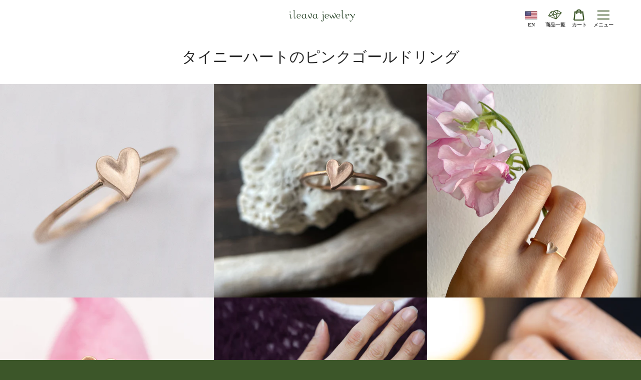

--- FILE ---
content_type: text/html; charset=utf-8
request_url: https://ileava.jewelry/collections/ring/products/ile-shr1208g
body_size: 32028
content:


<!doctype html>
<html class="supports-no-js " lang="ja">
<head>
  <meta charset="utf-8">

  <meta http-equiv="X-UA-Compatible" content="IE=edge,chrome=1">

  <meta name="viewport" content="width=device-width, initial-scale=1, viewport-fit=cover">
  <meta name="format-detection" content="telephone=no" />
  <meta name="theme-color" content="#3c5629">
  <link rel="canonical" href="https://ileava.jewelry/products/ile-shr1208g">

  
    <link rel="shortcut icon" href="//ileava.jewelry/cdn/shop/files/icon_256x256_6a0930bc-3851-42e8-965c-4ca43608cb0d_32x32.png?v=1627268592" type="image/png">
  

  <title>
    タイニーハートのピンクゴールドリング &ndash; ileava jewelry
  </title>

  
    <meta name="description" content="この形にはこのピンクと質感 つや消しの加工をしているので、鏡面仕上げで見られる「光の反射」が見えないため、ピンクゴールドの色がよりはっきりしています。ハートの形をベーシックなモチーフこそブランドの特徴が表れるもの。アシンメトリーで高さのあるハート型は、曲線と角度の組み合わせで特徴的なシルエットもくっきり。リングの部分は小さなハートが強調されるよう、細めになっています。">
  

  <!-- /snippets/social-meta-tags.liquid -->




<meta name="thumbnail" content="https://ileava.jewelry/cdn/shop/products/0O5A9589_1200x1200.jpg?v=1645349423" />




<meta property="og:site_name" content="ileava jewelry">
<meta property="og:url" content="https://ileava.jewelry/products/ile-shr1208g">
<meta property="og:title" content="タイニーハートのピンクゴールドリング">
<meta property="og:type" content="product">
<meta property="og:description" content="この形にはこのピンクと質感 つや消しの加工をしているので、鏡面仕上げで見られる「光の反射」が見えないため、ピンクゴールドの色がよりはっきりしています。ハートの形をベーシックなモチーフこそブランドの特徴が表れるもの。アシンメトリーで高さのあるハート型は、曲線と角度の組み合わせで特徴的なシルエットもくっきり。リングの部分は小さなハートが強調されるよう、細めになっています。">

  <meta property="og:price:amount" content="132,000">
  <meta property="og:price:currency" content="JPY">

<meta property="og:image" content="http://ileava.jewelry/cdn/shop/products/0O5A9589_1200x1200.jpg?v=1645349423"><meta property="og:image" content="http://ileava.jewelry/cdn/shop/products/image_40775232-4a40-4704-a6a9-248cd17b476d_1200x1200.jpg?v=1645866120"><meta property="og:image" content="http://ileava.jewelry/cdn/shop/products/image_114913fe-c3f5-4d90-81a9-d123bcd52cb8_1200x1200.jpg?v=1645866278">
<meta property="og:image:secure_url" content="https://ileava.jewelry/cdn/shop/products/0O5A9589_1200x1200.jpg?v=1645349423"><meta property="og:image:secure_url" content="https://ileava.jewelry/cdn/shop/products/image_40775232-4a40-4704-a6a9-248cd17b476d_1200x1200.jpg?v=1645866120"><meta property="og:image:secure_url" content="https://ileava.jewelry/cdn/shop/products/image_114913fe-c3f5-4d90-81a9-d123bcd52cb8_1200x1200.jpg?v=1645866278">


  <meta name="twitter:site" content="@intent/follow?screen_name=ileava">

<meta name="twitter:card" content="summary_large_image">
<meta name="twitter:title" content="タイニーハートのピンクゴールドリング">
<meta name="twitter:description" content="この形にはこのピンクと質感 つや消しの加工をしているので、鏡面仕上げで見られる「光の反射」が見えないため、ピンクゴールドの色がよりはっきりしています。ハートの形をベーシックなモチーフこそブランドの特徴が表れるもの。アシンメトリーで高さのあるハート型は、曲線と角度の組み合わせで特徴的なシルエットもくっきり。リングの部分は小さなハートが強調されるよう、細めになっています。">


  <script>window.performance && window.performance.mark && window.performance.mark('shopify.content_for_header.start');</script><meta name="google-site-verification" content="GdvpSGaYwEA8IuVxQIsQxn7CpKLfL2hLVaEKlA62ChE">
<meta id="shopify-digital-wallet" name="shopify-digital-wallet" content="/1326612563/digital_wallets/dialog">
<meta name="shopify-checkout-api-token" content="71425790d44251ba790b015e1c5ffbfd">
<meta id="in-context-paypal-metadata" data-shop-id="1326612563" data-venmo-supported="false" data-environment="production" data-locale="ja_JP" data-paypal-v4="true" data-currency="JPY">
<link rel="alternate" type="application/json+oembed" href="https://ileava.jewelry/products/ile-shr1208g.oembed">
<script async="async" src="/checkouts/internal/preloads.js?locale=ja-JP"></script>
<script id="shopify-features" type="application/json">{"accessToken":"71425790d44251ba790b015e1c5ffbfd","betas":["rich-media-storefront-analytics"],"domain":"ileava.jewelry","predictiveSearch":false,"shopId":1326612563,"locale":"ja"}</script>
<script>var Shopify = Shopify || {};
Shopify.shop = "ileava-jewelry.myshopify.com";
Shopify.locale = "ja";
Shopify.currency = {"active":"JPY","rate":"1.0"};
Shopify.country = "JP";
Shopify.theme = {"name":"Narrative - 2026","id":145843552418,"schema_name":"Narrative","schema_version":"10.3.0","theme_store_id":null,"role":"main"};
Shopify.theme.handle = "null";
Shopify.theme.style = {"id":null,"handle":null};
Shopify.cdnHost = "ileava.jewelry/cdn";
Shopify.routes = Shopify.routes || {};
Shopify.routes.root = "/";</script>
<script type="module">!function(o){(o.Shopify=o.Shopify||{}).modules=!0}(window);</script>
<script>!function(o){function n(){var o=[];function n(){o.push(Array.prototype.slice.apply(arguments))}return n.q=o,n}var t=o.Shopify=o.Shopify||{};t.loadFeatures=n(),t.autoloadFeatures=n()}(window);</script>
<script id="shop-js-analytics" type="application/json">{"pageType":"product"}</script>
<script defer="defer" async type="module" src="//ileava.jewelry/cdn/shopifycloud/shop-js/modules/v2/client.init-shop-cart-sync_Cun6Ba8E.ja.esm.js"></script>
<script defer="defer" async type="module" src="//ileava.jewelry/cdn/shopifycloud/shop-js/modules/v2/chunk.common_DGWubyOB.esm.js"></script>
<script type="module">
  await import("//ileava.jewelry/cdn/shopifycloud/shop-js/modules/v2/client.init-shop-cart-sync_Cun6Ba8E.ja.esm.js");
await import("//ileava.jewelry/cdn/shopifycloud/shop-js/modules/v2/chunk.common_DGWubyOB.esm.js");

  window.Shopify.SignInWithShop?.initShopCartSync?.({"fedCMEnabled":true,"windoidEnabled":true});

</script>
<script>(function() {
  var isLoaded = false;
  function asyncLoad() {
    if (isLoaded) return;
    isLoaded = true;
    var urls = ["https:\/\/storage.nfcube.com\/instafeed-d424d3f4968312ebf3aefe11f29c8006.js?shop=ileava-jewelry.myshopify.com"];
    for (var i = 0; i < urls.length; i++) {
      var s = document.createElement('script');
      s.type = 'text/javascript';
      s.async = true;
      s.src = urls[i];
      var x = document.getElementsByTagName('script')[0];
      x.parentNode.insertBefore(s, x);
    }
  };
  if(window.attachEvent) {
    window.attachEvent('onload', asyncLoad);
  } else {
    window.addEventListener('load', asyncLoad, false);
  }
})();</script>
<script id="__st">var __st={"a":1326612563,"offset":32400,"reqid":"d8c6f7a6-b9b1-4310-a8aa-3c9cd9c51f67-1768819900","pageurl":"ileava.jewelry\/collections\/ring\/products\/ile-shr1208g","u":"94fe2b27b7ad","p":"product","rtyp":"product","rid":7367537557666};</script>
<script>window.ShopifyPaypalV4VisibilityTracking = true;</script>
<script id="captcha-bootstrap">!function(){'use strict';const t='contact',e='account',n='new_comment',o=[[t,t],['blogs',n],['comments',n],[t,'customer']],c=[[e,'customer_login'],[e,'guest_login'],[e,'recover_customer_password'],[e,'create_customer']],r=t=>t.map((([t,e])=>`form[action*='/${t}']:not([data-nocaptcha='true']) input[name='form_type'][value='${e}']`)).join(','),a=t=>()=>t?[...document.querySelectorAll(t)].map((t=>t.form)):[];function s(){const t=[...o],e=r(t);return a(e)}const i='password',u='form_key',d=['recaptcha-v3-token','g-recaptcha-response','h-captcha-response',i],f=()=>{try{return window.sessionStorage}catch{return}},m='__shopify_v',_=t=>t.elements[u];function p(t,e,n=!1){try{const o=window.sessionStorage,c=JSON.parse(o.getItem(e)),{data:r}=function(t){const{data:e,action:n}=t;return t[m]||n?{data:e,action:n}:{data:t,action:n}}(c);for(const[e,n]of Object.entries(r))t.elements[e]&&(t.elements[e].value=n);n&&o.removeItem(e)}catch(o){console.error('form repopulation failed',{error:o})}}const l='form_type',E='cptcha';function T(t){t.dataset[E]=!0}const w=window,h=w.document,L='Shopify',v='ce_forms',y='captcha';let A=!1;((t,e)=>{const n=(g='f06e6c50-85a8-45c8-87d0-21a2b65856fe',I='https://cdn.shopify.com/shopifycloud/storefront-forms-hcaptcha/ce_storefront_forms_captcha_hcaptcha.v1.5.2.iife.js',D={infoText:'hCaptchaによる保護',privacyText:'プライバシー',termsText:'利用規約'},(t,e,n)=>{const o=w[L][v],c=o.bindForm;if(c)return c(t,g,e,D).then(n);var r;o.q.push([[t,g,e,D],n]),r=I,A||(h.body.append(Object.assign(h.createElement('script'),{id:'captcha-provider',async:!0,src:r})),A=!0)});var g,I,D;w[L]=w[L]||{},w[L][v]=w[L][v]||{},w[L][v].q=[],w[L][y]=w[L][y]||{},w[L][y].protect=function(t,e){n(t,void 0,e),T(t)},Object.freeze(w[L][y]),function(t,e,n,w,h,L){const[v,y,A,g]=function(t,e,n){const i=e?o:[],u=t?c:[],d=[...i,...u],f=r(d),m=r(i),_=r(d.filter((([t,e])=>n.includes(e))));return[a(f),a(m),a(_),s()]}(w,h,L),I=t=>{const e=t.target;return e instanceof HTMLFormElement?e:e&&e.form},D=t=>v().includes(t);t.addEventListener('submit',(t=>{const e=I(t);if(!e)return;const n=D(e)&&!e.dataset.hcaptchaBound&&!e.dataset.recaptchaBound,o=_(e),c=g().includes(e)&&(!o||!o.value);(n||c)&&t.preventDefault(),c&&!n&&(function(t){try{if(!f())return;!function(t){const e=f();if(!e)return;const n=_(t);if(!n)return;const o=n.value;o&&e.removeItem(o)}(t);const e=Array.from(Array(32),(()=>Math.random().toString(36)[2])).join('');!function(t,e){_(t)||t.append(Object.assign(document.createElement('input'),{type:'hidden',name:u})),t.elements[u].value=e}(t,e),function(t,e){const n=f();if(!n)return;const o=[...t.querySelectorAll(`input[type='${i}']`)].map((({name:t})=>t)),c=[...d,...o],r={};for(const[a,s]of new FormData(t).entries())c.includes(a)||(r[a]=s);n.setItem(e,JSON.stringify({[m]:1,action:t.action,data:r}))}(t,e)}catch(e){console.error('failed to persist form',e)}}(e),e.submit())}));const S=(t,e)=>{t&&!t.dataset[E]&&(n(t,e.some((e=>e===t))),T(t))};for(const o of['focusin','change'])t.addEventListener(o,(t=>{const e=I(t);D(e)&&S(e,y())}));const B=e.get('form_key'),M=e.get(l),P=B&&M;t.addEventListener('DOMContentLoaded',(()=>{const t=y();if(P)for(const e of t)e.elements[l].value===M&&p(e,B);[...new Set([...A(),...v().filter((t=>'true'===t.dataset.shopifyCaptcha))])].forEach((e=>S(e,t)))}))}(h,new URLSearchParams(w.location.search),n,t,e,['guest_login'])})(!0,!0)}();</script>
<script integrity="sha256-4kQ18oKyAcykRKYeNunJcIwy7WH5gtpwJnB7kiuLZ1E=" data-source-attribution="shopify.loadfeatures" defer="defer" src="//ileava.jewelry/cdn/shopifycloud/storefront/assets/storefront/load_feature-a0a9edcb.js" crossorigin="anonymous"></script>
<script data-source-attribution="shopify.dynamic_checkout.dynamic.init">var Shopify=Shopify||{};Shopify.PaymentButton=Shopify.PaymentButton||{isStorefrontPortableWallets:!0,init:function(){window.Shopify.PaymentButton.init=function(){};var t=document.createElement("script");t.src="https://ileava.jewelry/cdn/shopifycloud/portable-wallets/latest/portable-wallets.ja.js",t.type="module",document.head.appendChild(t)}};
</script>
<script data-source-attribution="shopify.dynamic_checkout.buyer_consent">
  function portableWalletsHideBuyerConsent(e){var t=document.getElementById("shopify-buyer-consent"),n=document.getElementById("shopify-subscription-policy-button");t&&n&&(t.classList.add("hidden"),t.setAttribute("aria-hidden","true"),n.removeEventListener("click",e))}function portableWalletsShowBuyerConsent(e){var t=document.getElementById("shopify-buyer-consent"),n=document.getElementById("shopify-subscription-policy-button");t&&n&&(t.classList.remove("hidden"),t.removeAttribute("aria-hidden"),n.addEventListener("click",e))}window.Shopify?.PaymentButton&&(window.Shopify.PaymentButton.hideBuyerConsent=portableWalletsHideBuyerConsent,window.Shopify.PaymentButton.showBuyerConsent=portableWalletsShowBuyerConsent);
</script>
<script data-source-attribution="shopify.dynamic_checkout.cart.bootstrap">document.addEventListener("DOMContentLoaded",(function(){function t(){return document.querySelector("shopify-accelerated-checkout-cart, shopify-accelerated-checkout")}if(t())Shopify.PaymentButton.init();else{new MutationObserver((function(e,n){t()&&(Shopify.PaymentButton.init(),n.disconnect())})).observe(document.body,{childList:!0,subtree:!0})}}));
</script>
<link id="shopify-accelerated-checkout-styles" rel="stylesheet" media="screen" href="https://ileava.jewelry/cdn/shopifycloud/portable-wallets/latest/accelerated-checkout-backwards-compat.css" crossorigin="anonymous">
<style id="shopify-accelerated-checkout-cart">
        #shopify-buyer-consent {
  margin-top: 1em;
  display: inline-block;
  width: 100%;
}

#shopify-buyer-consent.hidden {
  display: none;
}

#shopify-subscription-policy-button {
  background: none;
  border: none;
  padding: 0;
  text-decoration: underline;
  font-size: inherit;
  cursor: pointer;
}

#shopify-subscription-policy-button::before {
  box-shadow: none;
}

      </style>

<script>window.performance && window.performance.mark && window.performance.mark('shopify.content_for_header.end');</script>

  



<style>
  @font-face {
  font-family: "Quattrocento Sans";
  font-weight: 400;
  font-style: normal;
  src: url("//ileava.jewelry/cdn/fonts/quattrocento_sans/quattrocentosans_n4.ce5e9bf514e68f53bdd875976847cf755c702eaa.woff2") format("woff2"),
       url("//ileava.jewelry/cdn/fonts/quattrocento_sans/quattrocentosans_n4.44bbfb57d228eb8bb083d1f98e7d96e16137abce.woff") format("woff");
}

/* ------------------------ Critical Helper Classes ------------------------- */
.critical-hide {
  display: none;
}

.critical-clear {
  opacity: 0;
  visibility: hidden;
}

.drawer-cover {
  opacity: 0;
}

.main-content .shopify-section {
  display: none;
}

.main-content .shopify-section:first-child {
  display: inherit;
}

body:not(.template-index) .main-content {
  opacity: 0;
}


/* ----------------------------- Global Styles ------------------------------ */
*, *::before, *::after {
  box-sizing: border-box;
}

html {
  font-size: 62.5%;
  background-color: #ffffff;
}

body {
  margin: 0;
  font-size: 1.6rem;
  font-family: "Quattrocento Sans", sans-serif;
  font-style: normal;
  font-weight: 400;
  color: #4a4a4a;
  line-height: 1.625;
}

.page-width {
  max-width: 1390px;
  padding: 0 20px;
  margin: 0 auto;
}

/* ---------------------------- Helper Classes ------------------------------ */
.visually-hidden,
.icon__fallback-text {
  position: absolute !important;
  overflow: hidden;
  clip: rect(0 0 0 0);
  height: 1px;
  width: 1px;
  padding: 0;
  border: 0;
}

/* ----------------------------- Typography --------------------------------- */
body {
  -webkit-font-smoothing: antialiased;
  -webkit-text-size-adjust: 100%;
}

.h4 {
  letter-spacing: inherit;
  text-transform: inherit;
  font-family: "New York", Iowan Old Style, Apple Garamond, Baskerville, Times New Roman, Droid Serif, Times, Source Serif Pro, serif, Apple Color Emoji, Segoe UI Emoji, Segoe UI Symbol;
  font-style: normal;
  font-weight: 400;
}


.h4 a {
  color: inherit;
  text-decoration: none;
  font-weight: inherit;
}

.h4 {
  font-size: 2.2rem;
}

@media only screen and (min-width: 750px) {
  .h4 {
    font-size: 2.4rem;
    line-height: 1.5;
  }
}

/* ------------------------------ Buttons ----------------------------------- */
.btn,
.btn--secondary {
  -moz-user-select: "none";
  -ms-user-select: "none";
  -webkit-user-select: "none";
  user-select: "none";
  -webkit-appearance: none;
  -moz-appearance: none;
  appearance: none;
  display: inline-block;
  position: relative;
  width: auto;
  background-color: #3c5629;
  border-radius: 0;
  color: #ffffff;
  border: 2px solid #3c5629;
  font-size: 1.4rem;
  font-weight: 700;
  letter-spacing: 1.5px;
  text-decoration: none;
  text-align: center;
  text-transform: uppercase;
  padding: 10px 30px;
  line-height: 2.2;
  vertical-align: middle;
  cursor: pointer;
  transition: outline 0.1s linear;
  box-sizing: border-box;
}

.btn--square {
  width: 50px;
  height: 50px;
  padding: 0;
  text-align: center;
  line-height: 50px;
}

.btn--clear {
  position: relative;
  background-color: transparent;
  border: 0;
  color: #4a4a4a;
  transition: 0.15s opacity ease-out;
}

.btn--clear:hover::after,
.btn--clear::after {
  outline: 0 !important;
}

.btn::after,
.btn--secondary::after {
  content: '';
  display: block;
  position: absolute;
  top: 0;
  left: 0;
  width: 100%;
  height: 100%;
  outline: 2px solid #3c5629;
  transition: outline 0.1s linear;
}

/* -------------------------------- Icons ----------------------------------- */
.icon {
  display: inline-block;
  width: 20px;
  height: 20px;
  vertical-align: middle;
}

/* ----------------------------- Site Header -------------------------------- */
.site-header {
  position: relative;
  transition: transform 0.25s ease-out;
  z-index: 10;
}

.site-header--transparent {
  position: absolute;
  top: 0;
  left: 0;
  right: 0;
  z-index: 10;
}

.site-header__wrapper {
  position: relative;
  min-height: 60px;
  width: 100%;
  background-color: #fff;
  z-index: 10;
}

.site-header--transparent .site-header__wrapper {
  background-color: transparent;
}

.site-header__wrapper svg {
  fill: #758560;
}

.site-header__wrapper--transitioning {
  transition: background-color 0.25s ease-out, margin-top 0.25s ease-out;
}

.announcement-bar {
  display: none;
  text-align: center;
  position: relative;
  text-decoration: none;
  z-index: 10;
}

.announcement-bar--visible {
  display: block;
}

.announcement-bar__message {
  font-size: 16px;
  font-weight: 400;
  padding: 10px 20px;
  margin-bottom: 0;
}

.announcement-bar__message .icon {
  fill: currentColor;
}

.announcement-bar__close {
  position: absolute;
  right: 20px;
  padding: 0;
  width: 30px;
  height: 30px;
  line-height: 100%;
  top: 50%;
  -ms-transform: translateY(-50%);
  -webkit-transform: translateY(-50%);
  transform: translateY(-50%);
}

.announcement-bar__close .icon {
  width: 12px;
  height: 12px;
  fill: currentColor;
}

.site-header-sections {
  display: -webkit-flex;
  display: -ms-flexbox;
  display: flex;
  width: 100%;
  -ms-flex-align: center;
  -webkit-align-items: center;
  -moz-align-items: center;
  -ms-align-items: center;
  -o-align-items: center;
  align-items: center;
  min-height: 60px;
}

.site-header__section--title {
  display: -webkit-flex;
  display: -ms-flexbox;
  display: flex;
  width: 100%;
  -webkit-justify-content: center;
  -ms-justify-content: center;
  justify-content: center;
}

.site-header__logo-wrapper {
  display: inline-block;
  margin: 0;
  padding: 10px 0;
  text-align: center;
  line-height: 1.2;
}

.site-header__logo {
  display: block;
}

.site-header__logo-image {
  display: block;
  margin: 0 auto;
}

.site-header--transparent .site-header__logo-image {
  display: none;
}

@media only screen and (max-width: 749px) {
  .site-header__logo-image {
    max-height: 30px;
  }
}

.site-header__logo-image--transparent {
  display: none;
}

.site-header--transparent .site-header__logo-image--transparent {
  display: block;
}

.navigation-open .site-header__logo-image--transparent,
html.supports-no-js .site-header__logo-image--transparent {
  display: none;
}

.site-header__cart svg {
  width: 22px;
  height: 30px;
  margin: -2px 0 0 -2px;
}

@media only screen and (min-width: 750px) {
  .site-header__cart svg {
    width: 26px;
  }
}

.site-header__cart::after {
  border-color: #4a4a4a;
}

.site-header__cart-bubble {
  position: absolute;
  top: 15px;
  right: 10px;
  width: 10px;
  height: 10px;
  background-color: #3c5629;
  border-radius: 50%;
  opacity: 0;
  transition: all 0.25s ease-out;
  -ms-transform: scale(0);
  -webkit-transform: scale(0);
  transform: scale(0);
}

@media only screen and (min-width: 750px) {
  .site-header__cart-bubble {
    top:15px;
    right: 9px;
  }
}

.site-header__cart .site-header__cart-bubble {
  top: 13px;
}

@media only screen and (min-width: 750px) {
  .site-header__cart .site-header__cart-bubble {
    top: 12px;
  }
}

.site-header__cart-bubble--visible {
  opacity: 1;
  -ms-transform: scale(1);
  -webkit-transform: scale(1);
  transform: scale(1);
}

.burger-icon {
  display: block;
  height: 2px;
  width: 16px;
  left: 50%;
  margin-left: -8px;
  background: #758560;
  position: absolute;
  transition: all 0.25s ease-out;
}

@media only screen and (min-width: 750px) {
  .burger-icon {
    height:2px;
    width: 24px;
    left: 50%;
    margin-left: -12px;
  }
}

.burger-icon--top {
  top: 18px;
}

@media only screen and (min-width: 750px) {
  .burger-icon--top {
    top: 16px;
  }
}

.site-header__navigation--active .burger-icon--top {
  top: 25px;
  transform: rotate(45deg);
}

.burger-icon--mid {
  top: 24px;
}

@media only screen and (min-width: 750px) {
  .burger-icon--mid {
    top: 24px;
  }
}

.site-header__navigation--active .burger-icon--mid {
  opacity: 0;
}

.burger-icon--bottom {
  top: 30px;
}

@media only screen and (min-width: 750px) {
  .burger-icon--bottom {
    top: 32px;
  }
}

.site-header__navigation--active .burger-icon--bottom {
  top: 25px;
  transform: rotate(-45deg);
}

.site-header__navigation {
  position: relative;
}

.site-header__navigation svg {
  width: 20px;
  height: 30px;
}

.site-header__navigation::after {
  border-color: #4a4a4a;
}

/* ----------------------------- Slideshow --------------------------------- */
.slideshow {
  display: -webkit-flex;
  display: -ms-flexbox;
  display: flex;
  width: 100%;
  position: relative;
  overflow: hidden;
  min-height: 300px;
  max-height: calc(100vh - 35px);
  background-color: #d9d9d9;
}

.slideshow--full .slideshow {
  height: calc(100vh - 35px);
}

@media only screen and (max-width: 749px) {
  .slideshow--adapt .slideshow {
    max-height: 125vw;
    min-height: 75vw;
  }
}

.slideshow__slides {
  margin: 0;
  padding: 0;
  list-style: none;
}

.slideshow__slide {
  position: absolute;
  height: 100%;
  width: 100%;
  opacity: 0;
  z-index: 0;
  transition: all 0.5s cubic-bezier(0, 0, 0, 1);
}

.slideshow__slide--active {
  transition: all 0.5s cubic-bezier(0, 0, 0, 1);
  opacity: 1;
  z-index: 2;
}

.slideshow__overlay::before {
  content: '';
  position: absolute;
  top: 0;
  right: 0;
  bottom: 0;
  left: 0;
  z-index: 3;
}

.slideshow__image {
  height: 100%;
  width: 100%;
  object-fit: cover;
  z-index: 1;
  transition: opacity 0.8s cubic-bezier(0.44, 0.13, 0.48, 0.87),filter 400ms,-webkit-filter 400ms;
  font-family: "object-fit: cover";
}

.slideshow__image .placeholder-svg {
  display: block;
  fill: rgba(74,74,74,0.35);
  background-color: #f1eee6;
  position: absolute;
  top: 50%;
  left: 50%;
  height: 100%;
  width: auto;
  max-height: none;
  max-width: none;
  -ms-transform: translate(-50%, -50%);
  -webkit-transform: translate(-50%, -50%);
  transform: translate(-50%, -50%);
}

.slideshow__image .placeholder-background {
  background-color: #faf9f6;
  position: absolute;
  top: 0;
  right: 0;
  bottom: 0;
  left: 0;
}

.slideshow__navigation {
  margin: 0;
  padding: 0;
  list-style: none;
}

.slideshow__text-content-mobile,
.slideshow__button-cta-single {
  display: none;
}

.slideshow__indicators {
  margin: 0;
  padding: 0;
  list-style: none;
}
</style>

  


<link title="theme" rel="preload" href="//ileava.jewelry/cdn/shop/t/45/assets/theme.css?v=28354582253103914721766717759" as="style">
<noscript><link rel="stylesheet" href="//ileava.jewelry/cdn/shop/t/45/assets/theme.css?v=28354582253103914721766717759"></noscript>

<script>
/*! loadCSS. [c]2017 Filament Group, Inc. MIT License */
!function(a){"use strict";var b=function(b,c,d){function e(a){return h.body?a():void setTimeout(function(){e(a)})}function f(){i.addEventListener&&i.removeEventListener("load",f);if(!Shopify.designMode)i.media=d||"all"}var g,h=a.document,i=h.createElement("link");if(c)g=c;else{var j=(h.body||h.getElementsByTagName("head")[0]).childNodes;g=j[j.length-1]}var k=h.styleSheets;i.rel="stylesheet",i.href=b,i.media=Shopify.designMode?d||"all":"only x",e(function(){g.parentNode.insertBefore(i,c?g:g.nextSibling)});var l=function(a){for(var b=i.href,c=k.length;c--;)if(k[c].href===b)return a();setTimeout(function(){l(a)})};return i.addEventListener&&i.addEventListener("load",f),i.onloadcssdefined=l,l(f),i};"undefined"!=typeof exports?exports.loadCSS=b:a.loadCSS=b}("undefined"!=typeof global?global:this);
/*! onloadCSS. (onload callback for loadCSS) [c]2017 Filament Group, Inc. MIT License */
function onloadCSS(a,b){function c(){!d&&b&&(d=!0,b.call(a))}var d;a.addEventListener&&a.addEventListener("load",c),a.attachEvent&&a.attachEvent("onload",c),"isApplicationInstalled"in navigator&&"onloadcssdefined"in a&&a.onloadcssdefined(c)}

// Insert our stylesheet before our preload <link> tag
var preload = document.querySelector('link[href="//ileava.jewelry/cdn/shop/t/45/assets/theme.css?v=28354582253103914721766717759"]');
var stylesheet = loadCSS('//ileava.jewelry/cdn/shop/t/45/assets/theme.css?v=28354582253103914721766717759', preload);
// Create a property to easily detect if the stylesheet is done loading
onloadCSS(stylesheet, function() { stylesheet.loaded = true; });
</script>

<link rel="preload" href="//ileava.jewelry/cdn/shop/t/45/assets/ileava.css?v=123480561814146806431766717759" as="style">
<link href="//ileava.jewelry/cdn/shop/t/45/assets/ileava.css?v=123480561814146806431766717759" rel="stylesheet" type="text/css" media="all" />

  <script>
    var theme = {
      stylesheet: "//ileava.jewelry/cdn/shop/t/45/assets/theme.css?v=28354582253103914721766717759",
      modelViewerUiSprite: "//ileava.jewelry/cdn/shop/t/45/assets/model-viewer-ui-sprite.svg?v=51012726060321609211766717759",
      plyrSprite: "//ileava.jewelry/cdn/shop/t/45/assets/plyr-sprite.svg?v=50389300931231853141766717759",
      strings: {
        addToCart: "カートに追加する",
        soldOut: "売り切れ",
        unavailable: "オプションを選択してください",
        addItemSuccess: "商品がカートに追加されました！",
        viewCart: "カートを見る",
        external: "外部のウェブサイトを開きます。",
        newWindow: "新しいウィンドウで開きます。",
        newWindowExternal: "外部のウェブサイトを新しいウィンドウで開きます。",
        cartError: "お客様のカートをアップデートするときにエラーが発生しました。再度お試しください。",
        cartQuantityError: "[title]は[quantity]個しかカートに追加することができません。",
        regularPrice: "通常価格",
        salePrice: "販売価格",
        unitPrice: "単価",
        unitPriceSeparator: "あたり",
        newsletter: {
          blankError: "Eメールは空欄にできません。",
          invalidError: "有効なEメールアドレスを入力して下さい。"
        },
        map: {
          zeroResults: "その住所は見つかりませんでした",
          overQueryLimit: "Google APIの使用量の制限を超えました。\u003ca href=\"https:\/\/developers.google.com\/maps\/premium\/usage-limits\"\u003eプレミアムプラン\u003c\/a\u003eへのアップグレードをご検討ください。",
          authError: "あなたのGoogle Mapsのアカウント認証で問題が発生しました。\u003ca href=\"https:\/\/developers.google.com\/maps\/documentation\/javascript\/get-api-key\"\u003eJavaScript API\u003c\/a\u003eと\u003ca href=\"https:\/\/developers.google.com\/maps\/documentation\/geocoding\/get-api-key\"\u003eジオコーディング API\u003c\/a\u003eを作成し、アプリの許可を有効にしてください。",
          addressError: "住所を調べる際にエラーが発生しました"
        },
        slideshow: {
          loadSlideA11yString: "スライド[slide_number]を読み込む",
          activeSlideA11yString: "スライド[slide_number]、現在"
        }
      },
      isOnline: true,
      moneyFormat: "¥{{amount_no_decimals}}",
      mediaQuerySmall: 750,
      mediaQueryMedium: 990
    };

    

    document.documentElement.className = document.documentElement.className.replace('supports-no-js', '');
  </script>

  <script src="//ileava.jewelry/cdn/shop/t/45/assets/lazysizes.min.js?v=41644173127543473891766717759" async="async"></script>
  <script src="//ileava.jewelry/cdn/shop/t/45/assets/vendor.min.js?v=85821191610609335681766717759" defer="defer"></script>
  <script src="//ileava.jewelry/cdn/shop/t/45/assets/theme.js?v=131887748574995818791766717759" defer="defer"></script>
  <!--<script src="//ileava.jewelry/cdn/shop/t/45/assets/custom.js?v=101612360477050417211766717759" defer="defer"></script>-->
  <script src="//ileava.jewelry/cdn/shop/t/45/assets/imgsContainer.js?v=5938895984107028731766717759" defer="defer"></script>
  <script src="//ileava.jewelry/cdn/shop/t/45/assets/blockArranger.js?v=106444032200596617101766717759" defer="defer"></script>
  <script src="//ileava.jewelry/cdn/shop/t/45/assets/ileava.js?v=64047638688229208801766717759" defer="defer"></script>

  <meta name="google-site-verification" content="GdvpSGaYwEA8IuVxQIsQxn7CpKLfL2hLVaEKlA62ChE" />
  <meta name="google-site-verification" content="P9I27ekwEVvALXRpQDZrS67C6D0YMMBWAFkpbX4t5NE" />
  <meta name="facebook-domain-verification" content="gc26qt69wzqinqqmbojkk4g0g1ynow" />

<link href="https://monorail-edge.shopifysvc.com" rel="dns-prefetch">
<script>(function(){if ("sendBeacon" in navigator && "performance" in window) {try {var session_token_from_headers = performance.getEntriesByType('navigation')[0].serverTiming.find(x => x.name == '_s').description;} catch {var session_token_from_headers = undefined;}var session_cookie_matches = document.cookie.match(/_shopify_s=([^;]*)/);var session_token_from_cookie = session_cookie_matches && session_cookie_matches.length === 2 ? session_cookie_matches[1] : "";var session_token = session_token_from_headers || session_token_from_cookie || "";function handle_abandonment_event(e) {var entries = performance.getEntries().filter(function(entry) {return /monorail-edge.shopifysvc.com/.test(entry.name);});if (!window.abandonment_tracked && entries.length === 0) {window.abandonment_tracked = true;var currentMs = Date.now();var navigation_start = performance.timing.navigationStart;var payload = {shop_id: 1326612563,url: window.location.href,navigation_start,duration: currentMs - navigation_start,session_token,page_type: "product"};window.navigator.sendBeacon("https://monorail-edge.shopifysvc.com/v1/produce", JSON.stringify({schema_id: "online_store_buyer_site_abandonment/1.1",payload: payload,metadata: {event_created_at_ms: currentMs,event_sent_at_ms: currentMs}}));}}window.addEventListener('pagehide', handle_abandonment_event);}}());</script>
<script id="web-pixels-manager-setup">(function e(e,d,r,n,o){if(void 0===o&&(o={}),!Boolean(null===(a=null===(i=window.Shopify)||void 0===i?void 0:i.analytics)||void 0===a?void 0:a.replayQueue)){var i,a;window.Shopify=window.Shopify||{};var t=window.Shopify;t.analytics=t.analytics||{};var s=t.analytics;s.replayQueue=[],s.publish=function(e,d,r){return s.replayQueue.push([e,d,r]),!0};try{self.performance.mark("wpm:start")}catch(e){}var l=function(){var e={modern:/Edge?\/(1{2}[4-9]|1[2-9]\d|[2-9]\d{2}|\d{4,})\.\d+(\.\d+|)|Firefox\/(1{2}[4-9]|1[2-9]\d|[2-9]\d{2}|\d{4,})\.\d+(\.\d+|)|Chrom(ium|e)\/(9{2}|\d{3,})\.\d+(\.\d+|)|(Maci|X1{2}).+ Version\/(15\.\d+|(1[6-9]|[2-9]\d|\d{3,})\.\d+)([,.]\d+|)( \(\w+\)|)( Mobile\/\w+|) Safari\/|Chrome.+OPR\/(9{2}|\d{3,})\.\d+\.\d+|(CPU[ +]OS|iPhone[ +]OS|CPU[ +]iPhone|CPU IPhone OS|CPU iPad OS)[ +]+(15[._]\d+|(1[6-9]|[2-9]\d|\d{3,})[._]\d+)([._]\d+|)|Android:?[ /-](13[3-9]|1[4-9]\d|[2-9]\d{2}|\d{4,})(\.\d+|)(\.\d+|)|Android.+Firefox\/(13[5-9]|1[4-9]\d|[2-9]\d{2}|\d{4,})\.\d+(\.\d+|)|Android.+Chrom(ium|e)\/(13[3-9]|1[4-9]\d|[2-9]\d{2}|\d{4,})\.\d+(\.\d+|)|SamsungBrowser\/([2-9]\d|\d{3,})\.\d+/,legacy:/Edge?\/(1[6-9]|[2-9]\d|\d{3,})\.\d+(\.\d+|)|Firefox\/(5[4-9]|[6-9]\d|\d{3,})\.\d+(\.\d+|)|Chrom(ium|e)\/(5[1-9]|[6-9]\d|\d{3,})\.\d+(\.\d+|)([\d.]+$|.*Safari\/(?![\d.]+ Edge\/[\d.]+$))|(Maci|X1{2}).+ Version\/(10\.\d+|(1[1-9]|[2-9]\d|\d{3,})\.\d+)([,.]\d+|)( \(\w+\)|)( Mobile\/\w+|) Safari\/|Chrome.+OPR\/(3[89]|[4-9]\d|\d{3,})\.\d+\.\d+|(CPU[ +]OS|iPhone[ +]OS|CPU[ +]iPhone|CPU IPhone OS|CPU iPad OS)[ +]+(10[._]\d+|(1[1-9]|[2-9]\d|\d{3,})[._]\d+)([._]\d+|)|Android:?[ /-](13[3-9]|1[4-9]\d|[2-9]\d{2}|\d{4,})(\.\d+|)(\.\d+|)|Mobile Safari.+OPR\/([89]\d|\d{3,})\.\d+\.\d+|Android.+Firefox\/(13[5-9]|1[4-9]\d|[2-9]\d{2}|\d{4,})\.\d+(\.\d+|)|Android.+Chrom(ium|e)\/(13[3-9]|1[4-9]\d|[2-9]\d{2}|\d{4,})\.\d+(\.\d+|)|Android.+(UC? ?Browser|UCWEB|U3)[ /]?(15\.([5-9]|\d{2,})|(1[6-9]|[2-9]\d|\d{3,})\.\d+)\.\d+|SamsungBrowser\/(5\.\d+|([6-9]|\d{2,})\.\d+)|Android.+MQ{2}Browser\/(14(\.(9|\d{2,})|)|(1[5-9]|[2-9]\d|\d{3,})(\.\d+|))(\.\d+|)|K[Aa][Ii]OS\/(3\.\d+|([4-9]|\d{2,})\.\d+)(\.\d+|)/},d=e.modern,r=e.legacy,n=navigator.userAgent;return n.match(d)?"modern":n.match(r)?"legacy":"unknown"}(),u="modern"===l?"modern":"legacy",c=(null!=n?n:{modern:"",legacy:""})[u],f=function(e){return[e.baseUrl,"/wpm","/b",e.hashVersion,"modern"===e.buildTarget?"m":"l",".js"].join("")}({baseUrl:d,hashVersion:r,buildTarget:u}),m=function(e){var d=e.version,r=e.bundleTarget,n=e.surface,o=e.pageUrl,i=e.monorailEndpoint;return{emit:function(e){var a=e.status,t=e.errorMsg,s=(new Date).getTime(),l=JSON.stringify({metadata:{event_sent_at_ms:s},events:[{schema_id:"web_pixels_manager_load/3.1",payload:{version:d,bundle_target:r,page_url:o,status:a,surface:n,error_msg:t},metadata:{event_created_at_ms:s}}]});if(!i)return console&&console.warn&&console.warn("[Web Pixels Manager] No Monorail endpoint provided, skipping logging."),!1;try{return self.navigator.sendBeacon.bind(self.navigator)(i,l)}catch(e){}var u=new XMLHttpRequest;try{return u.open("POST",i,!0),u.setRequestHeader("Content-Type","text/plain"),u.send(l),!0}catch(e){return console&&console.warn&&console.warn("[Web Pixels Manager] Got an unhandled error while logging to Monorail."),!1}}}}({version:r,bundleTarget:l,surface:e.surface,pageUrl:self.location.href,monorailEndpoint:e.monorailEndpoint});try{o.browserTarget=l,function(e){var d=e.src,r=e.async,n=void 0===r||r,o=e.onload,i=e.onerror,a=e.sri,t=e.scriptDataAttributes,s=void 0===t?{}:t,l=document.createElement("script"),u=document.querySelector("head"),c=document.querySelector("body");if(l.async=n,l.src=d,a&&(l.integrity=a,l.crossOrigin="anonymous"),s)for(var f in s)if(Object.prototype.hasOwnProperty.call(s,f))try{l.dataset[f]=s[f]}catch(e){}if(o&&l.addEventListener("load",o),i&&l.addEventListener("error",i),u)u.appendChild(l);else{if(!c)throw new Error("Did not find a head or body element to append the script");c.appendChild(l)}}({src:f,async:!0,onload:function(){if(!function(){var e,d;return Boolean(null===(d=null===(e=window.Shopify)||void 0===e?void 0:e.analytics)||void 0===d?void 0:d.initialized)}()){var d=window.webPixelsManager.init(e)||void 0;if(d){var r=window.Shopify.analytics;r.replayQueue.forEach((function(e){var r=e[0],n=e[1],o=e[2];d.publishCustomEvent(r,n,o)})),r.replayQueue=[],r.publish=d.publishCustomEvent,r.visitor=d.visitor,r.initialized=!0}}},onerror:function(){return m.emit({status:"failed",errorMsg:"".concat(f," has failed to load")})},sri:function(e){var d=/^sha384-[A-Za-z0-9+/=]+$/;return"string"==typeof e&&d.test(e)}(c)?c:"",scriptDataAttributes:o}),m.emit({status:"loading"})}catch(e){m.emit({status:"failed",errorMsg:(null==e?void 0:e.message)||"Unknown error"})}}})({shopId: 1326612563,storefrontBaseUrl: "https://ileava.jewelry",extensionsBaseUrl: "https://extensions.shopifycdn.com/cdn/shopifycloud/web-pixels-manager",monorailEndpoint: "https://monorail-edge.shopifysvc.com/unstable/produce_batch",surface: "storefront-renderer",enabledBetaFlags: ["2dca8a86"],webPixelsConfigList: [{"id":"581697698","configuration":"{\"config\":\"{\\\"pixel_id\\\":\\\"G-BW465XF9JJ\\\",\\\"target_country\\\":\\\"JP\\\",\\\"gtag_events\\\":[{\\\"type\\\":\\\"search\\\",\\\"action_label\\\":[\\\"G-BW465XF9JJ\\\",\\\"AW-941729733\\\/oGpiCO6t1poBEMXPhsED\\\"]},{\\\"type\\\":\\\"begin_checkout\\\",\\\"action_label\\\":[\\\"G-BW465XF9JJ\\\",\\\"AW-941729733\\\/I3OXCOut1poBEMXPhsED\\\"]},{\\\"type\\\":\\\"view_item\\\",\\\"action_label\\\":[\\\"G-BW465XF9JJ\\\",\\\"AW-941729733\\\/zTGfCOWt1poBEMXPhsED\\\",\\\"MC-L86JN3RQSG\\\"]},{\\\"type\\\":\\\"purchase\\\",\\\"action_label\\\":[\\\"G-BW465XF9JJ\\\",\\\"AW-941729733\\\/RPxqCOKt1poBEMXPhsED\\\",\\\"MC-L86JN3RQSG\\\"]},{\\\"type\\\":\\\"page_view\\\",\\\"action_label\\\":[\\\"G-BW465XF9JJ\\\",\\\"AW-941729733\\\/TJbsCN-t1poBEMXPhsED\\\",\\\"MC-L86JN3RQSG\\\"]},{\\\"type\\\":\\\"add_payment_info\\\",\\\"action_label\\\":[\\\"G-BW465XF9JJ\\\",\\\"AW-941729733\\\/n2F6CPGt1poBEMXPhsED\\\"]},{\\\"type\\\":\\\"add_to_cart\\\",\\\"action_label\\\":[\\\"G-BW465XF9JJ\\\",\\\"AW-941729733\\\/W_3CCOit1poBEMXPhsED\\\"]}],\\\"enable_monitoring_mode\\\":false}\"}","eventPayloadVersion":"v1","runtimeContext":"OPEN","scriptVersion":"b2a88bafab3e21179ed38636efcd8a93","type":"APP","apiClientId":1780363,"privacyPurposes":[],"dataSharingAdjustments":{"protectedCustomerApprovalScopes":["read_customer_address","read_customer_email","read_customer_name","read_customer_personal_data","read_customer_phone"]}},{"id":"275808418","configuration":"{\"pixel_id\":\"367004337262143\",\"pixel_type\":\"facebook_pixel\",\"metaapp_system_user_token\":\"-\"}","eventPayloadVersion":"v1","runtimeContext":"OPEN","scriptVersion":"ca16bc87fe92b6042fbaa3acc2fbdaa6","type":"APP","apiClientId":2329312,"privacyPurposes":["ANALYTICS","MARKETING","SALE_OF_DATA"],"dataSharingAdjustments":{"protectedCustomerApprovalScopes":["read_customer_address","read_customer_email","read_customer_name","read_customer_personal_data","read_customer_phone"]}},{"id":"76710050","configuration":"{\"tagID\":\"2613966376372\"}","eventPayloadVersion":"v1","runtimeContext":"STRICT","scriptVersion":"18031546ee651571ed29edbe71a3550b","type":"APP","apiClientId":3009811,"privacyPurposes":["ANALYTICS","MARKETING","SALE_OF_DATA"],"dataSharingAdjustments":{"protectedCustomerApprovalScopes":["read_customer_address","read_customer_email","read_customer_name","read_customer_personal_data","read_customer_phone"]}},{"id":"shopify-app-pixel","configuration":"{}","eventPayloadVersion":"v1","runtimeContext":"STRICT","scriptVersion":"0450","apiClientId":"shopify-pixel","type":"APP","privacyPurposes":["ANALYTICS","MARKETING"]},{"id":"shopify-custom-pixel","eventPayloadVersion":"v1","runtimeContext":"LAX","scriptVersion":"0450","apiClientId":"shopify-pixel","type":"CUSTOM","privacyPurposes":["ANALYTICS","MARKETING"]}],isMerchantRequest: false,initData: {"shop":{"name":"ileava jewelry","paymentSettings":{"currencyCode":"JPY"},"myshopifyDomain":"ileava-jewelry.myshopify.com","countryCode":"JP","storefrontUrl":"https:\/\/ileava.jewelry"},"customer":null,"cart":null,"checkout":null,"productVariants":[{"price":{"amount":132000.0,"currencyCode":"JPY"},"product":{"title":"タイニーハートのピンクゴールドリング","vendor":"ileava jewelry","id":"7367537557666","untranslatedTitle":"タイニーハートのピンクゴールドリング","url":"\/products\/ile-shr1208g","type":"リング"},"id":"41786574799010","image":{"src":"\/\/ileava.jewelry\/cdn\/shop\/products\/0O5A9589.jpg?v=1645349423"},"sku":"ile-shR1208G_7","title":"7号","untranslatedTitle":"7号"},{"price":{"amount":132000.0,"currencyCode":"JPY"},"product":{"title":"タイニーハートのピンクゴールドリング","vendor":"ileava jewelry","id":"7367537557666","untranslatedTitle":"タイニーハートのピンクゴールドリング","url":"\/products\/ile-shr1208g","type":"リング"},"id":"41786469941410","image":{"src":"\/\/ileava.jewelry\/cdn\/shop\/products\/0O5A9589.jpg?v=1645349423"},"sku":"ile-shR1208G_9","title":"9号","untranslatedTitle":"9号"},{"price":{"amount":132000.0,"currencyCode":"JPY"},"product":{"title":"タイニーハートのピンクゴールドリング","vendor":"ileava jewelry","id":"7367537557666","untranslatedTitle":"タイニーハートのピンクゴールドリング","url":"\/products\/ile-shr1208g","type":"リング"},"id":"41786574635170","image":{"src":"\/\/ileava.jewelry\/cdn\/shop\/products\/0O5A9589.jpg?v=1645349423"},"sku":"ile-shR1208G_11","title":"11号","untranslatedTitle":"11号"},{"price":{"amount":132000.0,"currencyCode":"JPY"},"product":{"title":"タイニーハートのピンクゴールドリング","vendor":"ileava jewelry","id":"7367537557666","untranslatedTitle":"タイニーハートのピンクゴールドリング","url":"\/products\/ile-shr1208g","type":"リング"},"id":"41786574700706","image":{"src":"\/\/ileava.jewelry\/cdn\/shop\/products\/0O5A9589.jpg?v=1645349423"},"sku":"ile-shR1208G_13","title":"13号","untranslatedTitle":"13号"},{"price":{"amount":132000.0,"currencyCode":"JPY"},"product":{"title":"タイニーハートのピンクゴールドリング","vendor":"ileava jewelry","id":"7367537557666","untranslatedTitle":"タイニーハートのピンクゴールドリング","url":"\/products\/ile-shr1208g","type":"リング"},"id":"41786574733474","image":{"src":"\/\/ileava.jewelry\/cdn\/shop\/products\/0O5A9589.jpg?v=1645349423"},"sku":"ile-shR1208G_15","title":"15号","untranslatedTitle":"15号"},{"price":{"amount":132000.0,"currencyCode":"JPY"},"product":{"title":"タイニーハートのピンクゴールドリング","vendor":"ileava jewelry","id":"7367537557666","untranslatedTitle":"タイニーハートのピンクゴールドリング","url":"\/products\/ile-shr1208g","type":"リング"},"id":"41786574766242","image":{"src":"\/\/ileava.jewelry\/cdn\/shop\/products\/0O5A9589.jpg?v=1645349423"},"sku":"ile-shR1208G_17","title":"17号","untranslatedTitle":"17号"}],"purchasingCompany":null},},"https://ileava.jewelry/cdn","fcfee988w5aeb613cpc8e4bc33m6693e112",{"modern":"","legacy":""},{"shopId":"1326612563","storefrontBaseUrl":"https:\/\/ileava.jewelry","extensionBaseUrl":"https:\/\/extensions.shopifycdn.com\/cdn\/shopifycloud\/web-pixels-manager","surface":"storefront-renderer","enabledBetaFlags":"[\"2dca8a86\"]","isMerchantRequest":"false","hashVersion":"fcfee988w5aeb613cpc8e4bc33m6693e112","publish":"custom","events":"[[\"page_viewed\",{}],[\"product_viewed\",{\"productVariant\":{\"price\":{\"amount\":132000.0,\"currencyCode\":\"JPY\"},\"product\":{\"title\":\"タイニーハートのピンクゴールドリング\",\"vendor\":\"ileava jewelry\",\"id\":\"7367537557666\",\"untranslatedTitle\":\"タイニーハートのピンクゴールドリング\",\"url\":\"\/products\/ile-shr1208g\",\"type\":\"リング\"},\"id\":\"41786574799010\",\"image\":{\"src\":\"\/\/ileava.jewelry\/cdn\/shop\/products\/0O5A9589.jpg?v=1645349423\"},\"sku\":\"ile-shR1208G_7\",\"title\":\"7号\",\"untranslatedTitle\":\"7号\"}}]]"});</script><script>
  window.ShopifyAnalytics = window.ShopifyAnalytics || {};
  window.ShopifyAnalytics.meta = window.ShopifyAnalytics.meta || {};
  window.ShopifyAnalytics.meta.currency = 'JPY';
  var meta = {"product":{"id":7367537557666,"gid":"gid:\/\/shopify\/Product\/7367537557666","vendor":"ileava jewelry","type":"リング","handle":"ile-shr1208g","variants":[{"id":41786574799010,"price":13200000,"name":"タイニーハートのピンクゴールドリング - 7号","public_title":"7号","sku":"ile-shR1208G_7"},{"id":41786469941410,"price":13200000,"name":"タイニーハートのピンクゴールドリング - 9号","public_title":"9号","sku":"ile-shR1208G_9"},{"id":41786574635170,"price":13200000,"name":"タイニーハートのピンクゴールドリング - 11号","public_title":"11号","sku":"ile-shR1208G_11"},{"id":41786574700706,"price":13200000,"name":"タイニーハートのピンクゴールドリング - 13号","public_title":"13号","sku":"ile-shR1208G_13"},{"id":41786574733474,"price":13200000,"name":"タイニーハートのピンクゴールドリング - 15号","public_title":"15号","sku":"ile-shR1208G_15"},{"id":41786574766242,"price":13200000,"name":"タイニーハートのピンクゴールドリング - 17号","public_title":"17号","sku":"ile-shR1208G_17"}],"remote":false},"page":{"pageType":"product","resourceType":"product","resourceId":7367537557666,"requestId":"d8c6f7a6-b9b1-4310-a8aa-3c9cd9c51f67-1768819900"}};
  for (var attr in meta) {
    window.ShopifyAnalytics.meta[attr] = meta[attr];
  }
</script>
<script class="analytics">
  (function () {
    var customDocumentWrite = function(content) {
      var jquery = null;

      if (window.jQuery) {
        jquery = window.jQuery;
      } else if (window.Checkout && window.Checkout.$) {
        jquery = window.Checkout.$;
      }

      if (jquery) {
        jquery('body').append(content);
      }
    };

    var hasLoggedConversion = function(token) {
      if (token) {
        return document.cookie.indexOf('loggedConversion=' + token) !== -1;
      }
      return false;
    }

    var setCookieIfConversion = function(token) {
      if (token) {
        var twoMonthsFromNow = new Date(Date.now());
        twoMonthsFromNow.setMonth(twoMonthsFromNow.getMonth() + 2);

        document.cookie = 'loggedConversion=' + token + '; expires=' + twoMonthsFromNow;
      }
    }

    var trekkie = window.ShopifyAnalytics.lib = window.trekkie = window.trekkie || [];
    if (trekkie.integrations) {
      return;
    }
    trekkie.methods = [
      'identify',
      'page',
      'ready',
      'track',
      'trackForm',
      'trackLink'
    ];
    trekkie.factory = function(method) {
      return function() {
        var args = Array.prototype.slice.call(arguments);
        args.unshift(method);
        trekkie.push(args);
        return trekkie;
      };
    };
    for (var i = 0; i < trekkie.methods.length; i++) {
      var key = trekkie.methods[i];
      trekkie[key] = trekkie.factory(key);
    }
    trekkie.load = function(config) {
      trekkie.config = config || {};
      trekkie.config.initialDocumentCookie = document.cookie;
      var first = document.getElementsByTagName('script')[0];
      var script = document.createElement('script');
      script.type = 'text/javascript';
      script.onerror = function(e) {
        var scriptFallback = document.createElement('script');
        scriptFallback.type = 'text/javascript';
        scriptFallback.onerror = function(error) {
                var Monorail = {
      produce: function produce(monorailDomain, schemaId, payload) {
        var currentMs = new Date().getTime();
        var event = {
          schema_id: schemaId,
          payload: payload,
          metadata: {
            event_created_at_ms: currentMs,
            event_sent_at_ms: currentMs
          }
        };
        return Monorail.sendRequest("https://" + monorailDomain + "/v1/produce", JSON.stringify(event));
      },
      sendRequest: function sendRequest(endpointUrl, payload) {
        // Try the sendBeacon API
        if (window && window.navigator && typeof window.navigator.sendBeacon === 'function' && typeof window.Blob === 'function' && !Monorail.isIos12()) {
          var blobData = new window.Blob([payload], {
            type: 'text/plain'
          });

          if (window.navigator.sendBeacon(endpointUrl, blobData)) {
            return true;
          } // sendBeacon was not successful

        } // XHR beacon

        var xhr = new XMLHttpRequest();

        try {
          xhr.open('POST', endpointUrl);
          xhr.setRequestHeader('Content-Type', 'text/plain');
          xhr.send(payload);
        } catch (e) {
          console.log(e);
        }

        return false;
      },
      isIos12: function isIos12() {
        return window.navigator.userAgent.lastIndexOf('iPhone; CPU iPhone OS 12_') !== -1 || window.navigator.userAgent.lastIndexOf('iPad; CPU OS 12_') !== -1;
      }
    };
    Monorail.produce('monorail-edge.shopifysvc.com',
      'trekkie_storefront_load_errors/1.1',
      {shop_id: 1326612563,
      theme_id: 145843552418,
      app_name: "storefront",
      context_url: window.location.href,
      source_url: "//ileava.jewelry/cdn/s/trekkie.storefront.cd680fe47e6c39ca5d5df5f0a32d569bc48c0f27.min.js"});

        };
        scriptFallback.async = true;
        scriptFallback.src = '//ileava.jewelry/cdn/s/trekkie.storefront.cd680fe47e6c39ca5d5df5f0a32d569bc48c0f27.min.js';
        first.parentNode.insertBefore(scriptFallback, first);
      };
      script.async = true;
      script.src = '//ileava.jewelry/cdn/s/trekkie.storefront.cd680fe47e6c39ca5d5df5f0a32d569bc48c0f27.min.js';
      first.parentNode.insertBefore(script, first);
    };
    trekkie.load(
      {"Trekkie":{"appName":"storefront","development":false,"defaultAttributes":{"shopId":1326612563,"isMerchantRequest":null,"themeId":145843552418,"themeCityHash":"11335182075483142358","contentLanguage":"ja","currency":"JPY","eventMetadataId":"03368e1f-8e33-4e45-89a0-2388bf403d66"},"isServerSideCookieWritingEnabled":true,"monorailRegion":"shop_domain","enabledBetaFlags":["65f19447"]},"Session Attribution":{},"S2S":{"facebookCapiEnabled":false,"source":"trekkie-storefront-renderer","apiClientId":580111}}
    );

    var loaded = false;
    trekkie.ready(function() {
      if (loaded) return;
      loaded = true;

      window.ShopifyAnalytics.lib = window.trekkie;

      var originalDocumentWrite = document.write;
      document.write = customDocumentWrite;
      try { window.ShopifyAnalytics.merchantGoogleAnalytics.call(this); } catch(error) {};
      document.write = originalDocumentWrite;

      window.ShopifyAnalytics.lib.page(null,{"pageType":"product","resourceType":"product","resourceId":7367537557666,"requestId":"d8c6f7a6-b9b1-4310-a8aa-3c9cd9c51f67-1768819900","shopifyEmitted":true});

      var match = window.location.pathname.match(/checkouts\/(.+)\/(thank_you|post_purchase)/)
      var token = match? match[1]: undefined;
      if (!hasLoggedConversion(token)) {
        setCookieIfConversion(token);
        window.ShopifyAnalytics.lib.track("Viewed Product",{"currency":"JPY","variantId":41786574799010,"productId":7367537557666,"productGid":"gid:\/\/shopify\/Product\/7367537557666","name":"タイニーハートのピンクゴールドリング - 7号","price":"132000","sku":"ile-shR1208G_7","brand":"ileava jewelry","variant":"7号","category":"リング","nonInteraction":true,"remote":false},undefined,undefined,{"shopifyEmitted":true});
      window.ShopifyAnalytics.lib.track("monorail:\/\/trekkie_storefront_viewed_product\/1.1",{"currency":"JPY","variantId":41786574799010,"productId":7367537557666,"productGid":"gid:\/\/shopify\/Product\/7367537557666","name":"タイニーハートのピンクゴールドリング - 7号","price":"132000","sku":"ile-shR1208G_7","brand":"ileava jewelry","variant":"7号","category":"リング","nonInteraction":true,"remote":false,"referer":"https:\/\/ileava.jewelry\/collections\/ring\/products\/ile-shr1208g"});
      }
    });


        var eventsListenerScript = document.createElement('script');
        eventsListenerScript.async = true;
        eventsListenerScript.src = "//ileava.jewelry/cdn/shopifycloud/storefront/assets/shop_events_listener-3da45d37.js";
        document.getElementsByTagName('head')[0].appendChild(eventsListenerScript);

})();</script>
  <script>
  if (!window.ga || (window.ga && typeof window.ga !== 'function')) {
    window.ga = function ga() {
      (window.ga.q = window.ga.q || []).push(arguments);
      if (window.Shopify && window.Shopify.analytics && typeof window.Shopify.analytics.publish === 'function') {
        window.Shopify.analytics.publish("ga_stub_called", {}, {sendTo: "google_osp_migration"});
      }
      console.error("Shopify's Google Analytics stub called with:", Array.from(arguments), "\nSee https://help.shopify.com/manual/promoting-marketing/pixels/pixel-migration#google for more information.");
    };
    if (window.Shopify && window.Shopify.analytics && typeof window.Shopify.analytics.publish === 'function') {
      window.Shopify.analytics.publish("ga_stub_initialized", {}, {sendTo: "google_osp_migration"});
    }
  }
</script>
<script
  defer
  src="https://ileava.jewelry/cdn/shopifycloud/perf-kit/shopify-perf-kit-3.0.4.min.js"
  data-application="storefront-renderer"
  data-shop-id="1326612563"
  data-render-region="gcp-us-central1"
  data-page-type="product"
  data-theme-instance-id="145843552418"
  data-theme-name="Narrative"
  data-theme-version="10.3.0"
  data-monorail-region="shop_domain"
  data-resource-timing-sampling-rate="10"
  data-shs="true"
  data-shs-beacon="true"
  data-shs-export-with-fetch="true"
  data-shs-logs-sample-rate="1"
  data-shs-beacon-endpoint="https://ileava.jewelry/api/collect"
></script>
</head>

<body id="タイニーハートのピンクゴールドリング" class="template-product data-animations">

  <a class="visually-hidden skip-link" href="#MainContent">コンテンツにスキップする</a>

  <div id="shopify-section-header" class="shopify-section">
<div class="site-header" data-section-id="header" data-section-type="header-section" data-drawer-push >
  <header class="site-header__wrapper" role="banner">
    

    <div class="site-header-sections page-width">

      <div class="site-header__section site-header__section--title">
        
        
          <div class="site-header__logo-wrapper h4" itemscope itemtype="http://schema.org/Organization">
        

        <a href="/" itemprop="url" class="site-header__logo">ileava jewelry</a>

        
          </div>
        
      </div>

      <div class="ile-head-lang site-header__section site-header__section--button">
        <a href="https://en.ileava.jewelry/collections/ring/products/ile-shr1208g" class="btn btn--clear btn--square">
          <img width="25" height="17" src="//ileava.jewelry/cdn/shop/t/45/assets/ly-icon-56775.png?v=51555347429071227771766717759" alt="English">
           <span class="icon__fallback-text">EN</span>
        </a>
      </div>

      <div class="site-header__section site-header__section--button">
        <a href="/collections/all" class="btn btn--clear btn--square site-header__cart">
          <svg aria-hidden="true" focusable="false" role="presentation" class="icon icon-dia_bullets" viewBox="0 0 21 17"><path fill="#020000" d="M4.5,3.3L0.4,10l12.1,5.1l8.5-10l-6.8-4.2L4.5,3.3z M8.8,3.3L7.5,7.2l-2-3.2L8.8,3.3z M9.7,3.5l3.1,3.1L8.4,7.7L9.7,3.5z M13.7,2.1l-0.4,3.7l-2.9-2.9L13.7,2.1z M19.1,5l-4.8,1.3l0.4-3.9L19.1,5z M13.1,12.9l1.1-5.6L18.9,6L13.1,12.9z M12,13.3L8.5,8.7l4.7-1.1L12,13.3z M2.8,10l4.7-1.1l3.4,4.5L2.8,10z M4.8,4.7L6.9,8L2.2,9.2L4.8,4.7z"/></svg>
          <span class="icon__fallback-text">商品一覧</span>
        </a>
      </div>

      <div class="site-header__section site-header__section--button">
        <a href="/cart" class="btn btn--clear btn--square site-header__cart ajax-cart__toggle" aria-expanded="false">
          <svg aria-hidden="true" focusable="false" role="presentation" class="icon icon-cart" viewBox="0 0 37 40"><path d="M36.5 34.8L33.3 8h-5.9C26.7 3.9 23 .8 18.5.8S10.3 3.9 9.6 8H3.7L.5 34.8c-.2 1.5.4 2.4.9 3 .5.5 1.4 1.2 3.1 1.2h28c1.3 0 2.4-.4 3.1-1.3.7-.7 1-1.8.9-2.9zm-18-30c2.2 0 4.1 1.4 4.7 3.2h-9.5c.7-1.9 2.6-3.2 4.8-3.2zM4.5 35l2.8-23h2.2v3c0 1.1.9 2 2 2s2-.9 2-2v-3h10v3c0 1.1.9 2 2 2s2-.9 2-2v-3h2.2l2.8 23h-28z"/></svg>
          <span class="icon__fallback-text">カート</span>
          <span class="site-header__cart-bubble"></span>
        </a>
      </div>

      <nav class="site-header__section site-header__section--button"
        data-site-navigation role="navigation"
      >
        <button class="site-header__navigation btn btn--clear btn--square"
          aria-expanded="false"
          data-navigation-button
        >
          <span class="burger-icon burger-icon--top"></span>
          <span class="burger-icon burger-icon--mid"></span>
          <span class="burger-icon burger-icon--bottom"></span>
          <span class="icon__fallback-text">メニュー</span>
        </button>
        <div class="navigation supports-no-js critical-hide" data-section-id="header" data-section-type="navigation" aria-hidden=true>
          <div class="navigation__container">

            <ul class="navigation__links">
              
                
                
                  <li class="navigation__link navigation__entrance-animation">
                    <a href="/pages/about-us">イリーヴァについて</a>
                  </li>
                
              
                
                
                  <li class="navigation__link navigation__has-sublinks navigation__has-sublinks--collapsed navigation__entrance-animation">
                    <button class="navigation__expand-sublinks" aria-expanded="false">
                      <span aria-hidden="true">ジュエリー</span>
                      <span class="visually-hidden">メニュージュエリー</span>
                      <svg aria-hidden="true" focusable="false" role="presentation" class="icon icon-arrow-down" viewBox="0 0 20 20"><path fill="#444" d="M3.2 6l6.4 8.4c.4 0 6.8-8.4 6.8-8.4H3.2z"/></svg>
                    </button>
                    <div class="navigation__sublinks-container">
                      <ul class="navigation__sublinks">
                        
                          <li class="navigation__sublink">
                            
                              <a href="/collections/necklace">ネックレス</a>
                            
                          </li>
                        
                          <li class="navigation__sublink">
                            
                              <a href="/collections/ring" aria-current="page">リング</a>
                            
                          </li>
                        
                          <li class="navigation__sublink">
                            
                              <a href="/collections/bracelet">ブレスレット</a>
                            
                          </li>
                        
                          <li class="navigation__sublink">
                            
                              <a href="/collections/earrings">ピアス</a>
                            
                          </li>
                        
                          <li class="navigation__sublink">
                            
                              <a href="/collections/ear-cuff">イヤーカフ</a>
                            
                          </li>
                        
                          <li class="navigation__sublink">
                            
                              <a href="/collections/mens">メンズ</a>
                            
                          </li>
                        
                          <li class="navigation__sublink">
                            
                              <a href="/collections/all">全てのアイテム</a>
                            
                          </li>
                        
                      </ul>
                    </div>
                  </li>
                
              
                
                
                  <li class="navigation__link navigation__entrance-animation">
                    <a href="/collections">コレクション</a>
                  </li>
                
              
                
                
                  <li class="navigation__link navigation__entrance-animation">
                    <a href="/pages/bridal">ブライダル</a>
                  </li>
                
              
                
                
                  <li class="navigation__link navigation__entrance-animation">
                    <a href="/blogs/jewelry">ジュエリーのある毎日</a>
                  </li>
                
              
                
                
                  <li class="navigation__link navigation__has-sublinks navigation__has-sublinks--collapsed navigation__entrance-animation">
                    <button class="navigation__expand-sublinks" aria-expanded="false">
                      <span aria-hidden="true">ヘルプ</span>
                      <span class="visually-hidden">メニューヘルプ</span>
                      <svg aria-hidden="true" focusable="false" role="presentation" class="icon icon-arrow-down" viewBox="0 0 20 20"><path fill="#444" d="M3.2 6l6.4 8.4c.4 0 6.8-8.4 6.8-8.4H3.2z"/></svg>
                    </button>
                    <div class="navigation__sublinks-container">
                      <ul class="navigation__sublinks">
                        
                          <li class="navigation__sublink">
                            
                              <a href="/pages/shopping-guide">ショッピングガイド</a>
                            
                          </li>
                        
                          <li class="navigation__sublink">
                            
                              <a href="/pages/faq">よくあるご質問</a>
                            
                          </li>
                        
                          <li class="navigation__sublink">
                            
                              <a href="/pages/contact">お問い合わせ</a>
                            
                          </li>
                        
                      </ul>
                    </div>
                  </li>
                
              
                
                
                  <li class="navigation__link navigation__entrance-animation">
                    <a href="https://ileava.jp">ileava & co. 表参道店</a>
                  </li>
                
              
                
                
                  <li class="navigation__link navigation__entrance-animation">
                    <a href="https://custom.ileava.jewelry">ネットで ileava のオーダーメイド</a>
                  </li>
                
              
            </ul>

            <div class="navigation__search navigation__entrance-animation">
  <form action="/search" method="get" role="search">
    <div class="input-group--underline">
      <input class="input-group__field" type="search" name="q" value="" placeholder="検索する" aria-label="検索する" tabindex="-1">
      <div class="input-group__btn">
        <button type="submit" class="btn btn--clear btn--square" tabindex="-1">
          <svg aria-hidden="true" focusable="false" role="presentation" class="icon icon-search" viewBox="0 0 21.4 21.4"><path fill="#444" d="M13.4 0c-4.4 0-8 3.6-8 8 0 1.8.6 3.5 1.7 4.9L0 20l1.4 1.4 7.1-7.1c1.4 1.1 3.1 1.7 4.9 1.7 4.4 0 8-3.6 8-8s-3.6-8-8-8zm0 14c-3.3 0-6-2.7-6-6s2.7-6 6-6 6 2.7 6 6-2.7 6-6 6z"/></svg>
          <span class="icon__fallback-text">もう一度検索する</span>
        </button>
      </div>
    </div>
  </form>
</div>


            <ul class="navigation__links">
              
                
                  <li class="navigation__link navigation__link--secondary navigation__entrance-animation">
                    <a href="/account/login">ログイン</a>
                  </li>
                  <li class="navigation__link navigation__link--secondary navigation__entrance-animation">
                    <a href="/account/register">アカウントを作成する</a>
                  </li>
                
              
              
            </ul>

            

          </div>
        </div>
      </nav>
    </div>

<script type="application/ld+json">
{
  "@context": "http://schema.org",
  "@type": "Organization",
  "name": "ileava jewelry",
  
  "sameAs": [
    "https://twitter.com/intent/follow?screen_name=ileava",
    "https://www.facebook.com/ileava.jp",
    "https://www.pinterest.jp/ileava/",
    "https://www.instagram.com/ileava/",
    "",
    "",
    "http://www.youtube.com/subscription_center?add_user=ileava",
    ""
  ],
  "url": "https://ileava.jewelry",
  "contactPoint": [{
    "@type": "ContactPoint",
    "telephone": "+81-3-3409-5353",
    "contactType": "customer service"
  }]
}
</script>

<script type="application/ld+json">
    {
      "@context": "http://schema.org",
      "@type": "WebSite",
      "name": "ileava jewelry",
      "potentialAction": {
        "@type": "SearchAction",
        "target": "https://ileava.jewelry/search?q={search_term_string}",
        "query-input": "required name=search_term_string"
      },
      "url": "https://ileava.jewelry"
    }
</script>

  </header>
</div>


</div>

  <div class="main-content" data-drawer-push>
    <div class="main-content__wrapper">
      <main class="content-for-layout" id="MainContent" role="main">
        

<div id="shopify-section-product-template" class="shopify-section">




<div class="product-template" data-section-id="product-template" data-section-type="product-template" data-variant-id="" itemscope itemtype="http://schema.org/Product">
  <meta itemprop="name" content="タイニーハートのピンクゴールドリング">
  <meta itemprop="url" content="https://ileava.jewelry/products/ile-shr1208g">
  <meta itemprop="image" content="https://ileava.jewelry/cdn/shop/products/0O5A9589_grande.jpg?v=1645349423">
  <meta itemprop="sku" content="ile-shR1208G_7">


  <div class="page-width">
    <h1 class="ile-product-title h2 text-center" itemprop="name">タイニーハートのピンクゴールドリング</h1></div>



  


    

    

    <div class="product__submedia-list product__submedia-list--r2">

      

        
          

          
<div class="product__submedia-list-item"><a href="//ileava.jewelry/cdn/shop/products/0O5A9589.jpg?v=1645349423"
     class="product__submedia-wrapper"
     
     data-product-slideshow-open
     data-media-id="product-template-25020004008098">
    
    <img class="product__submedia-preview-image lazyload"
        
        data-src="//ileava.jewelry/cdn/shop/products/0O5A9589_{width}x.jpg?v=1645349423"
        data-widths="[360, 540, 720, 900, 1080, 1296, 1512, 1728, 2048]"
        data-aspectratio="0.9994994994994995"
        data-sizes="auto"
        alt="スライドショータイニーハートのピンクゴールドリングの画像を開く
"
        
            data-parent-fit="cover"
          ><noscript>
        <img src="//ileava.jewelry/cdn/shop/products/0O5A9589.jpg?v=1645349423" alt="タイニーハートのピンクゴールドリング" class="product__submedia">
      </noscript></a>
</div>


        
      

        
          

          
<div class="product__submedia-list-item"><a href="//ileava.jewelry/cdn/shop/products/image_40775232-4a40-4704-a6a9-248cd17b476d.jpg?v=1645866120"
     class="product__submedia-wrapper"
     
     data-product-slideshow-open
     data-media-id="product-template-25071943221410">
    
    <img class="product__submedia-preview-image lazyload"
        
        data-src="//ileava.jewelry/cdn/shop/products/image_40775232-4a40-4704-a6a9-248cd17b476d_{width}x.jpg?v=1645866120"
        data-widths="[360, 540, 720, 900, 1080, 1296, 1512, 1728, 2048]"
        data-aspectratio="0.7998779743746187"
        data-sizes="auto"
        alt="スライドショータイニーハートのピンクゴールドリングの画像を開く
"
        
            data-parent-fit="cover"
          ><noscript>
        <img src="//ileava.jewelry/cdn/shop/products/image_40775232-4a40-4704-a6a9-248cd17b476d.jpg?v=1645866120" alt="タイニーハートのピンクゴールドリング" class="product__submedia">
      </noscript></a>
</div>


        
      

        
          

          
<div class="product__submedia-list-item"><a href="//ileava.jewelry/cdn/shop/products/image_114913fe-c3f5-4d90-81a9-d123bcd52cb8.jpg?v=1645866278"
     class="product__submedia-wrapper"
     
     data-product-slideshow-open
     data-media-id="product-template-25071977169058">
    
    <img class="product__submedia-preview-image lazyload"
        
        data-src="//ileava.jewelry/cdn/shop/products/image_114913fe-c3f5-4d90-81a9-d123bcd52cb8_{width}x.jpg?v=1645866278"
        data-widths="[360, 540, 720, 900, 1080, 1296, 1512, 1728, 2048]"
        data-aspectratio="0.8"
        data-sizes="auto"
        alt="スライドショータイニーハートのピンクゴールドリングの画像を開く
"
        
            data-parent-fit="cover"
          ><noscript>
        <img src="//ileava.jewelry/cdn/shop/products/image_114913fe-c3f5-4d90-81a9-d123bcd52cb8.jpg?v=1645866278" alt="タイニーハートのピンクゴールドリング" class="product__submedia">
      </noscript></a>
</div>


        
      

        
          

          
<div class="product__submedia-list-item"><a href="//ileava.jewelry/cdn/shop/products/3D2A1238.jpg?v=1673344326"
     class="product__submedia-wrapper"
     
     data-product-slideshow-open
     data-media-id="product-template-27387304870050">
    
    <img class="product__submedia-preview-image lazyload"
        
        data-src="//ileava.jewelry/cdn/shop/products/3D2A1238_{width}x.jpg?v=1673344326"
        data-widths="[360, 540, 720, 900, 1080, 1296, 1512, 1728, 2048]"
        data-aspectratio="0.6666666666666666"
        data-sizes="auto"
        alt="スライドショータイニーハートのピンクゴールドリングの画像を開く
"
        
            data-parent-fit="cover"
          ><noscript>
        <img src="//ileava.jewelry/cdn/shop/products/3D2A1238.jpg?v=1673344326" alt="タイニーハートのピンクゴールドリング" class="product__submedia">
      </noscript></a>
</div>


        
      

        
          

          
<div class="product__submedia-list-item"><a href="//ileava.jewelry/cdn/shop/products/3D2A1692.jpg?v=1676021072"
     class="product__submedia-wrapper"
     
     data-product-slideshow-open
     data-media-id="product-template-27579796750498">
    
    <img class="product__submedia-preview-image lazyload"
        
        data-src="//ileava.jewelry/cdn/shop/products/3D2A1692_{width}x.jpg?v=1676021072"
        data-widths="[360, 540, 720, 900, 1080, 1296, 1512, 1728, 2048]"
        data-aspectratio="0.6666666666666666"
        data-sizes="auto"
        alt="スライドショータイニーハートのピンクゴールドリングの画像を開く
"
        
            data-parent-fit="cover"
          ><noscript>
        <img src="//ileava.jewelry/cdn/shop/products/3D2A1692.jpg?v=1676021072" alt="タイニーハートのピンクゴールドリング" class="product__submedia">
      </noscript></a>
</div>


        
      

        
          

          
<div class="product__submedia-list-item"><a href="//ileava.jewelry/cdn/shop/files/3D2A4428.jpg?v=1691908441"
     class="product__submedia-wrapper"
     
     data-product-slideshow-open
     data-media-id="product-template-28531137249442">
    
    <img class="product__submedia-preview-image lazyload"
        
        data-src="//ileava.jewelry/cdn/shop/files/3D2A4428_{width}x.jpg?v=1691908441"
        data-widths="[360, 540, 720, 900, 1080, 1296, 1512, 1728, 2048]"
        data-aspectratio="0.6666666666666666"
        data-sizes="auto"
        alt="スライドショータイニーハートのピンクゴールドリングの画像を開く
"
        
            data-parent-fit="cover"
          ><noscript>
        <img src="//ileava.jewelry/cdn/shop/files/3D2A4428.jpg?v=1691908441" alt="タイニーハートのピンクゴールドリング" class="product__submedia">
      </noscript></a>
</div>


        
      

        
          

          
<div class="product__submedia-list-item"><a href="//ileava.jewelry/cdn/shop/files/3D2A4430.jpg?v=1691908440"
     class="product__submedia-wrapper"
     
     data-product-slideshow-open
     data-media-id="product-template-28531137282210">
    
    <img class="product__submedia-preview-image lazyload"
        
        data-src="//ileava.jewelry/cdn/shop/files/3D2A4430_{width}x.jpg?v=1691908440"
        data-widths="[360, 540, 720, 900, 1080, 1296, 1512, 1728, 2048]"
        data-aspectratio="0.6666666666666666"
        data-sizes="auto"
        alt="スライドショータイニーハートのピンクゴールドリングの画像を開く
"
        
            data-parent-fit="cover"
          ><noscript>
        <img src="//ileava.jewelry/cdn/shop/files/3D2A4430.jpg?v=1691908440" alt="タイニーハートのピンクゴールドリング" class="product__submedia">
      </noscript></a>
</div>


        
      

        
          

          
<div class="product__submedia-list-item"><a href="//ileava.jewelry/cdn/shop/files/3D2A4875.jpg?v=1698307649"
     class="product__submedia-wrapper"
     
     data-product-slideshow-open
     data-media-id="product-template-29070682718370">
    
    <img class="product__submedia-preview-image lazyload"
        
        data-src="//ileava.jewelry/cdn/shop/files/3D2A4875_{width}x.jpg?v=1698307649"
        data-widths="[360, 540, 720, 900, 1080, 1296, 1512, 1728, 2048]"
        data-aspectratio="0.6666666666666666"
        data-sizes="auto"
        alt="スライドショータイニーハートのピンクゴールドリングの画像を開く
"
        
            data-parent-fit="cover"
          ><noscript>
        <img src="//ileava.jewelry/cdn/shop/files/3D2A4875.jpg?v=1698307649" alt="タイニーハートのピンクゴールドリング" class="product__submedia">
      </noscript></a>
</div>


        
      
    </div>

    
  


  



  
    
      
      





  
  <div id="ile-vote-imgs">
    <iframe src="https://ileava.jp/vote/button3.php?sn=ile-shR1208G_7&hdl=ile-shr1208g&lang=JP&sif=true" width="300" height="280" scrolling="no"></iframe>
    <p>
      この商品の写真をもっと見たい方は「リクエスト」ボタンを押してください。リクエストの多い商品は更新時の参考にさせていただきます。<br>
      お急ぎの方は、<a href="/pages/contact">お問い合わせ</a>ください。個別に対応させていただきます。
    </p><p>
      リクエストにお答えした商品の写真は、インスタグラムでも投稿しています。<br>
      <a href="https://instagram.com/ileava" target="_blank"><svg aria-hidden="true" focusable="false" role="presentation" class="icon icon-instagram" viewBox="0 0 512 512"><path d="M256 49.5c67.3 0 75.2.3 101.8 1.5 24.6 1.1 37.9 5.2 46.8 8.7 11.8 4.6 20.2 10 29 18.8s14.3 17.2 18.8 29c3.4 8.9 7.6 22.2 8.7 46.8 1.2 26.6 1.5 34.5 1.5 101.8s-.3 75.2-1.5 101.8c-1.1 24.6-5.2 37.9-8.7 46.8-4.6 11.8-10 20.2-18.8 29s-17.2 14.3-29 18.8c-8.9 3.4-22.2 7.6-46.8 8.7-26.6 1.2-34.5 1.5-101.8 1.5s-75.2-.3-101.8-1.5c-24.6-1.1-37.9-5.2-46.8-8.7-11.8-4.6-20.2-10-29-18.8s-14.3-17.2-18.8-29c-3.4-8.9-7.6-22.2-8.7-46.8-1.2-26.6-1.5-34.5-1.5-101.8s.3-75.2 1.5-101.8c1.1-24.6 5.2-37.9 8.7-46.8 4.6-11.8 10-20.2 18.8-29s17.2-14.3 29-18.8c8.9-3.4 22.2-7.6 46.8-8.7 26.6-1.3 34.5-1.5 101.8-1.5m0-45.4c-68.4 0-77 .3-103.9 1.5C125.3 6.8 107 11.1 91 17.3c-16.6 6.4-30.6 15.1-44.6 29.1-14 14-22.6 28.1-29.1 44.6-6.2 16-10.5 34.3-11.7 61.2C4.4 179 4.1 187.6 4.1 256s.3 77 1.5 103.9c1.2 26.8 5.5 45.1 11.7 61.2 6.4 16.6 15.1 30.6 29.1 44.6 14 14 28.1 22.6 44.6 29.1 16 6.2 34.3 10.5 61.2 11.7 26.9 1.2 35.4 1.5 103.9 1.5s77-.3 103.9-1.5c26.8-1.2 45.1-5.5 61.2-11.7 16.6-6.4 30.6-15.1 44.6-29.1 14-14 22.6-28.1 29.1-44.6 6.2-16 10.5-34.3 11.7-61.2 1.2-26.9 1.5-35.4 1.5-103.9s-.3-77-1.5-103.9c-1.2-26.8-5.5-45.1-11.7-61.2-6.4-16.6-15.1-30.6-29.1-44.6-14-14-28.1-22.6-44.6-29.1-16-6.2-34.3-10.5-61.2-11.7-27-1.1-35.6-1.4-104-1.4z"/><path d="M256 126.6c-71.4 0-129.4 57.9-129.4 129.4s58 129.4 129.4 129.4 129.4-58 129.4-129.4-58-129.4-129.4-129.4zm0 213.4c-46.4 0-84-37.6-84-84s37.6-84 84-84 84 37.6 84 84-37.6 84-84 84z"/><circle cx="390.5" cy="121.5" r="30.2"/></svg></a>
    </p>
  </div>
  <script>
    window.addEventListener("message", function (e) {
      if (e.data == 'VoteReady') {
        const alertFrame = document.getElementById("ile-vote-imgs");
        alertFrame.classList.toggle("on");
      } else if (e.data == 'Voted') {
        gtag('event', 'Vote', {'event_category': 'Vote', 'event_action': 'Request Imgs', 'event_label': 'Voted ile-shR1208G_7'});
      }
    });
  </script>





  
  <div class="product__content page-width">
    <div class="grid">
      <div class="grid__item">
        <div class="product__content-main">

          
          <div id="ile-product-image" class="ile-product-media_c">
            <div class="product-template__media">
              

                  

                  

                  

                  

                  

                  


                

  
  
  

  <div class="product__media-container" style="max-width: 650px" data-media-id="product-template-25020004008098" data-variant-media-toggle-hide><a href="//ileava.jewelry/cdn/shop/products/0O5A9589.jpg?v=1645349423"
     class="product__media-wrapper"
     style="padding-top:100.050075112669%"
     data-product-slideshow-open
     data-media-id="product-template-25020004008098">
    
    <img class="product__media-preview-image lazyload"
        
        data-src="//ileava.jewelry/cdn/shop/products/0O5A9589_{width}x.jpg?v=1645349423"
        data-widths="[360, 540, 720, 900, 1080, 1296, 1512, 1728, 2048]"
        data-aspectratio="0.9994994994994995"
        data-sizes="auto"
        alt="スライドショータイニーハートのピンクゴールドリングの画像を開く
"
        data-variant-media-image></a>
</div>



            </div>

            
            	<span class="product__vendor text-small text-center ileava-h" itemprop="brand" itemscope itemtype="http://schema.org/Brand"><span itemprop="name">ileava jewelry</span></span>
            

            <h2 class="product__title h2 text-center" itemprop="name">タイニーハートのピンクゴールドリング</h2>




<p class="product__price text-center" data-product-price aria-live="polite">
  
    <span class="product__sale-price-label visually-hidden">販売価格</span>
    <span class="product__regular-price-label visually-hidden">価格</span>
    
    
      <span class="product__current-price" data-regular-price>¥132,000</span>
    
    
    <span class="product__compare-price-label visually-hidden">通常価格</span>
    <s class="product__compare-price" data-compare-price></s>

    <span class="product-price-unit product-price-unit--unavailable " data-unit-price-container><span class="visually-hidden">単価</span>
  <span data-unit-price></span><span aria-hidden="true">/</span><span class="visually-hidden">&nbsp;あたり&nbsp;</span><span data-unit-price-base-unit>
    </span></span>

  
</p>


            <div class="product__policies rte">
              
              
              
              <small>価格は予告なく変更される場合がございます。</small>
                  <div id="ile-price-alert">
                    <iframe src="https://ileava.jp/vote/alert.php?sn=ile-shR1208G_7&hdl=ile-shr1208g&lang=JP" width="320" height="90" scrolling="no"></iframe>
                  </div>
                  <script>
                    window.addEventListener("message", function (e) {
                      if (e.data == 'AlertReady') {
                        const alertFrame = document.getElementById("ile-price-alert");
                        alertFrame.classList.add("on");
                      } else if (e.data == 'AlertRegistered') {
                        gtag('event', 'RegAlert', {'event_category': 'Alert', 'event_action': 'Request PriceChange', 'event_label': 'PriceAlert ile-shr1208g'});
                      }
                    });
                  </script>
              
            </div>

          </div>

          <div class="ile-product-form product__form-container">
            <div class="product__form-wrapper" itemprop="offers" itemscope itemtype="http://schema.org/Offer">
              <meta itemprop="url" content="https://ileava.jewelry/products/ile-shr1208g">
              <meta itemprop="price" content="0.0">
              <meta itemprop="priceCurrency" content="JPY">
              <link itemprop="availability" href="http://schema.org/OutOfStock">
              

<form method="post" action="/cart/add" id="product_form_7367537557666" accept-charset="UTF-8" class="product-form" enctype="multipart/form-data" data-sku="ile-shR1208G_7"><input type="hidden" name="form_type" value="product" /><input type="hidden" name="utf8" value="✓" />
  
    
      <div class="product-form__item supports-js">

        
          <label class="single-option-selector__label" for="サイズ">サイズ</label>
        

        <select id="サイズ" name="サイズ" class="single-option-selector" data-option-input>
          
            
            <option value="7号" selected>7号</option>
          
            
            <option value="9号" >9号</option>
          
            
            <option value="11号" >11号</option>
          
            
            <option value="13号" >13号</option>
          
            
            <option value="15号" >15号</option>
          
            
            <option value="17号" >17号</option>
          
        </select>
      </div>
    
  

  <select name="id" class="product-form__master-select supports-no-js" data-master-select>
    
      

        
        <option  selected="selected"  data-sku="ile-shR1208G_7" value="41786574799010">7号 - ¥132,000 JPY</option>

      
    
      

        
        <option  data-sku="ile-shR1208G_9" value="41786469941410">9号 - ¥132,000 JPY</option>

      
    
      

        
        <option  data-sku="ile-shR1208G_11" value="41786574635170">11号 - ¥132,000 JPY</option>

      
    
      

        
        <option  data-sku="ile-shR1208G_13" value="41786574700706">13号 - ¥132,000 JPY</option>

      
    
      

        
        <option  data-sku="ile-shR1208G_15" value="41786574733474">15号 - ¥132,000 JPY</option>

      
    
      

        
        <option  data-sku="ile-shR1208G_17" value="41786574766242">17号 - ¥132,000 JPY</option>

      
    
  </select>

  

  

  <button id="ile-addToCart" class="btn btn--to-secondary btn--full product__add-to-cart-button"
    data-cart-submit
    type="submit" name="add"
     disabled="true"
    aria-label="オプションを選択してください"
  >
    <span class="primary-text" aria-hidden="false" data-cart-primary-submit-text>
      オプションを選択してください
    </span>
    <span class="secondary-text" aria-hidden=true data-cart-secondary-submit-text>カートを見る</span>
  </button>
  <p class="product__notification text-small text-center" data-cart-notification></p>



  


<input type="hidden" name="product-id" value="7367537557666" /><input type="hidden" name="section-id" value="product-template" /></form>


              

<div class="ile-product-info">




  

    
        <p class="ile-product-info-em">この商品は通常2週間で発送いたします。<a href="/pages/shopping-guide#guide-ship">お届けについて 〉</a></p>
    

  




  <p class="ile-product-info-em">¥22,000(税込)以上ご購入で日本国内 <em>送料無料</em></p><p class="ile-product-info-em">リングの号数は<a href="/pages/ringsize">日本サイズ</a>で表記しています。<br>ご希望サイズの選択肢が無い場合は<a href="/pages/contact">お問い合わせ</a>ください。</p>
  <p class="ile-product-info-em">購入後のリングサイズのお直しについては、<a href="/pages/shopping-guide#guide-after-ring">ショッピングガイド</a>をご確認ください。</p><p class="ile-product-info-tyu">ご注文に関する詳細は<a href="/pages/shopping-guide">ショッピングガイド</a>をご確認ください。</p>
  <p class="ile-product-info-sec">当サイトでは、お客様に安心してお買い物を楽しんでいただけるよう、ISO27001を取得した企業が運営する、PCI DSS レベル１に準拠した<a href="/pages/policy#store">オンラインストアシステム</a>を利用しております。</p>
</div>
              <div class="ile-product-payicons">
      <span class="visually-hidden">お支払い方法</span>
      <ul class="payment-icons list--inline">
        
<li class="payment-icon">
          <svg class="icon icon--full-color" viewBox="0 0 38 24" xmlns="http://www.w3.org/2000/svg" role="img" width="38" height="24" aria-labelledby="pi-visa"><title id="pi-visa">Visa</title><path opacity=".07" d="M35 0H3C1.3 0 0 1.3 0 3v18c0 1.7 1.4 3 3 3h32c1.7 0 3-1.3 3-3V3c0-1.7-1.4-3-3-3z"/><path fill="#fff" d="M35 1c1.1 0 2 .9 2 2v18c0 1.1-.9 2-2 2H3c-1.1 0-2-.9-2-2V3c0-1.1.9-2 2-2h32"/><path d="M28.3 10.1H28c-.4 1-.7 1.5-1 3h1.9c-.3-1.5-.3-2.2-.6-3zm2.9 5.9h-1.7c-.1 0-.1 0-.2-.1l-.2-.9-.1-.2h-2.4c-.1 0-.2 0-.2.2l-.3.9c0 .1-.1.1-.1.1h-2.1l.2-.5L27 8.7c0-.5.3-.7.8-.7h1.5c.1 0 .2 0 .2.2l1.4 6.5c.1.4.2.7.2 1.1.1.1.1.1.1.2zm-13.4-.3l.4-1.8c.1 0 .2.1.2.1.7.3 1.4.5 2.1.4.2 0 .5-.1.7-.2.5-.2.5-.7.1-1.1-.2-.2-.5-.3-.8-.5-.4-.2-.8-.4-1.1-.7-1.2-1-.8-2.4-.1-3.1.6-.4.9-.8 1.7-.8 1.2 0 2.5 0 3.1.2h.1c-.1.6-.2 1.1-.4 1.7-.5-.2-1-.4-1.5-.4-.3 0-.6 0-.9.1-.2 0-.3.1-.4.2-.2.2-.2.5 0 .7l.5.4c.4.2.8.4 1.1.6.5.3 1 .8 1.1 1.4.2.9-.1 1.7-.9 2.3-.5.4-.7.6-1.4.6-1.4 0-2.5.1-3.4-.2-.1.2-.1.2-.2.1zm-3.5.3c.1-.7.1-.7.2-1 .5-2.2 1-4.5 1.4-6.7.1-.2.1-.3.3-.3H18c-.2 1.2-.4 2.1-.7 3.2-.3 1.5-.6 3-1 4.5 0 .2-.1.2-.3.2M5 8.2c0-.1.2-.2.3-.2h3.4c.5 0 .9.3 1 .8l.9 4.4c0 .1 0 .1.1.2 0-.1.1-.1.1-.1l2.1-5.1c-.1-.1 0-.2.1-.2h2.1c0 .1 0 .1-.1.2l-3.1 7.3c-.1.2-.1.3-.2.4-.1.1-.3 0-.5 0H9.7c-.1 0-.2 0-.2-.2L7.9 9.5c-.2-.2-.5-.5-.9-.6-.6-.3-1.7-.5-1.9-.5L5 8.2z" fill="#142688"/></svg>
        </li><li class="payment-icon">
          <svg class="icon icon--full-color" viewBox="0 0 38 24" xmlns="http://www.w3.org/2000/svg" role="img" width="38" height="24" aria-labelledby="pi-master"><title id="pi-master">Mastercard</title><path opacity=".07" d="M35 0H3C1.3 0 0 1.3 0 3v18c0 1.7 1.4 3 3 3h32c1.7 0 3-1.3 3-3V3c0-1.7-1.4-3-3-3z"/><path fill="#fff" d="M35 1c1.1 0 2 .9 2 2v18c0 1.1-.9 2-2 2H3c-1.1 0-2-.9-2-2V3c0-1.1.9-2 2-2h32"/><circle fill="#EB001B" cx="15" cy="12" r="7"/><circle fill="#F79E1B" cx="23" cy="12" r="7"/><path fill="#FF5F00" d="M22 12c0-2.4-1.2-4.5-3-5.7-1.8 1.3-3 3.4-3 5.7s1.2 4.5 3 5.7c1.8-1.2 3-3.3 3-5.7z"/></svg>
        </li><li class="payment-icon">
          <svg class="icon icon--full-color" xmlns="http://www.w3.org/2000/svg" role="img" aria-labelledby="pi-american_express" viewBox="0 0 38 24" width="38" height="24"><title id="pi-american_express">American Express</title><path fill="#000" d="M35 0H3C1.3 0 0 1.3 0 3v18c0 1.7 1.4 3 3 3h32c1.7 0 3-1.3 3-3V3c0-1.7-1.4-3-3-3Z" opacity=".07"/><path fill="#006FCF" d="M35 1c1.1 0 2 .9 2 2v18c0 1.1-.9 2-2 2H3c-1.1 0-2-.9-2-2V3c0-1.1.9-2 2-2h32Z"/><path fill="#FFF" d="M22.012 19.936v-8.421L37 11.528v2.326l-1.732 1.852L37 17.573v2.375h-2.766l-1.47-1.622-1.46 1.628-9.292-.02Z"/><path fill="#006FCF" d="M23.013 19.012v-6.57h5.572v1.513h-3.768v1.028h3.678v1.488h-3.678v1.01h3.768v1.531h-5.572Z"/><path fill="#006FCF" d="m28.557 19.012 3.083-3.289-3.083-3.282h2.386l1.884 2.083 1.89-2.082H37v.051l-3.017 3.23L37 18.92v.093h-2.307l-1.917-2.103-1.898 2.104h-2.321Z"/><path fill="#FFF" d="M22.71 4.04h3.614l1.269 2.881V4.04h4.46l.77 2.159.771-2.159H37v8.421H19l3.71-8.421Z"/><path fill="#006FCF" d="m23.395 4.955-2.916 6.566h2l.55-1.315h2.98l.55 1.315h2.05l-2.904-6.566h-2.31Zm.25 3.777.875-2.09.873 2.09h-1.748Z"/><path fill="#006FCF" d="M28.581 11.52V4.953l2.811.01L32.84 9l1.456-4.046H37v6.565l-1.74.016v-4.51l-1.644 4.494h-1.59L30.35 7.01v4.51h-1.768Z"/></svg>

        </li><li class="payment-icon">
          <svg class="icon icon--full-color" width="38" height="24" role="img" aria-labelledby="pi-jcb" viewBox="0 0 38 24" xmlns="http://www.w3.org/2000/svg"><title id="pi-jcb">JCB</title><g fill="none" fill-rule="evenodd"><g fill-rule="nonzero"><path d="M35 0H3C1.3 0 0 1.3 0 3v18c0 1.7 1.4 3 3 3h32c1.7 0 3-1.3 3-3V3c0-1.7-1.4-3-3-3z" fill="#000" opacity=".07"/><path d="M35 1c1.1 0 2 .9 2 2v18c0 1.1-.9 2-2 2H3c-1.1 0-2-.9-2-2V3c0-1.1.9-2 2-2h32" fill="#FFF"/></g><path d="M11.5 5H15v11.5a2.5 2.5 0 0 1-2.5 2.5H9V7.5A2.5 2.5 0 0 1 11.5 5z" fill="#006EBC"/><path d="M18.5 5H22v11.5a2.5 2.5 0 0 1-2.5 2.5H16V7.5A2.5 2.5 0 0 1 18.5 5z" fill="#F00036"/><path d="M25.5 5H29v11.5a2.5 2.5 0 0 1-2.5 2.5H23V7.5A2.5 2.5 0 0 1 25.5 5z" fill="#2AB419"/><path d="M10.755 14.5c-1.06 0-2.122-.304-2.656-.987l.78-.676c.068 1.133 3.545 1.24 3.545-.19V9.5h1.802v3.147c0 .728-.574 1.322-1.573 1.632-.466.144-1.365.221-1.898.221zm8.116 0c-.674 0-1.388-.107-1.965-.366-.948-.425-1.312-1.206-1.3-2.199.012-1.014.436-1.782 1.468-2.165 1.319-.49 3.343-.261 3.926.27v.972c-.572-.521-1.958-.898-2.919-.46-.494.226-.737.917-.744 1.448-.006.56.245 1.252.744 1.497.953.467 2.39.04 2.919-.441v1.01c-.358.255-1.253.434-2.129.434zm8.679-2.587c.37-.235.582-.567.582-1.005 0-.438-.116-.687-.348-.939-.206-.207-.58-.469-1.238-.469H23v5h3.546c.696 0 1.097-.23 1.315-.415.283-.25.426-.53.426-.96 0-.431-.155-.908-.737-1.212zm-1.906-.281h-1.428v-1.444h1.495c.956 0 .944 1.444-.067 1.444zm.288 2.157h-1.716v-1.513h1.716c.986 0 1.083 1.513 0 1.513z" fill="#FFF" fill-rule="nonzero"/></g></svg>
        </li><li class="payment-icon">
          <svg class="icon icon--full-color" viewBox="0 0 38 24" xmlns="http://www.w3.org/2000/svg" role="img" width="38" height="24" aria-labelledby="pi-diners_club"><title id="pi-diners_club">Diners Club</title><path opacity=".07" d="M35 0H3C1.3 0 0 1.3 0 3v18c0 1.7 1.4 3 3 3h32c1.7 0 3-1.3 3-3V3c0-1.7-1.4-3-3-3z"/><path fill="#fff" d="M35 1c1.1 0 2 .9 2 2v18c0 1.1-.9 2-2 2H3c-1.1 0-2-.9-2-2V3c0-1.1.9-2 2-2h32"/><path d="M12 12v3.7c0 .3-.2.3-.5.2-1.9-.8-3-3.3-2.3-5.4.4-1.1 1.2-2 2.3-2.4.4-.2.5-.1.5.2V12zm2 0V8.3c0-.3 0-.3.3-.2 2.1.8 3.2 3.3 2.4 5.4-.4 1.1-1.2 2-2.3 2.4-.4.2-.4.1-.4-.2V12zm7.2-7H13c3.8 0 6.8 3.1 6.8 7s-3 7-6.8 7h8.2c3.8 0 6.8-3.1 6.8-7s-3-7-6.8-7z" fill="#3086C8"/></svg>
        </li><li class="payment-icon">
          <svg class="icon icon--full-color" viewBox="0 0 38 24" xmlns="http://www.w3.org/2000/svg" width="38" height="24" role="img" aria-labelledby="pi-paypal"><title id="pi-paypal">PayPal</title><path opacity=".07" d="M35 0H3C1.3 0 0 1.3 0 3v18c0 1.7 1.4 3 3 3h32c1.7 0 3-1.3 3-3V3c0-1.7-1.4-3-3-3z"/><path fill="#fff" d="M35 1c1.1 0 2 .9 2 2v18c0 1.1-.9 2-2 2H3c-1.1 0-2-.9-2-2V3c0-1.1.9-2 2-2h32"/><path fill="#003087" d="M23.9 8.3c.2-1 0-1.7-.6-2.3-.6-.7-1.7-1-3.1-1h-4.1c-.3 0-.5.2-.6.5L14 15.6c0 .2.1.4.3.4H17l.4-3.4 1.8-2.2 4.7-2.1z"/><path fill="#3086C8" d="M23.9 8.3l-.2.2c-.5 2.8-2.2 3.8-4.6 3.8H18c-.3 0-.5.2-.6.5l-.6 3.9-.2 1c0 .2.1.4.3.4H19c.3 0 .5-.2.5-.4v-.1l.4-2.4v-.1c0-.2.3-.4.5-.4h.3c2.1 0 3.7-.8 4.1-3.2.2-1 .1-1.8-.4-2.4-.1-.5-.3-.7-.5-.8z"/><path fill="#012169" d="M23.3 8.1c-.1-.1-.2-.1-.3-.1-.1 0-.2 0-.3-.1-.3-.1-.7-.1-1.1-.1h-3c-.1 0-.2 0-.2.1-.2.1-.3.2-.3.4l-.7 4.4v.1c0-.3.3-.5.6-.5h1.3c2.5 0 4.1-1 4.6-3.8v-.2c-.1-.1-.3-.2-.5-.2h-.1z"/></svg>
        </li><li class="payment-icon">
          <svg class="icon icon--full-color" xmlns="http://www.w3.org/2000/svg" role="img" viewBox="0 0 38 24" width="38" height="24" aria-labelledby="pi-pay_pay"><title id="pi-pay_pay">PayPay</title><path opacity=".07" fill-rule="evenodd" clip-rule="evenodd" d="M35 0H3C1.3 0 0 1.3 0 3v18c0 1.7 1.4 3 3 3h32c1.7 0 3-1.3 3-3V3c0-1.7-1.4-3-3-3z" fill="#000"/><path fill-rule="evenodd" clip-rule="evenodd" d="M35 1c1.1 0 2 .9 2 2v18c0 1.1-.9 2-2 2H3c-1.1 0-2-.9-2-2V3c0-1.1.9-2 2-2h32z" fill="#fff"/><path fill-rule="evenodd" clip-rule="evenodd" d="M21.791 5h-6.245c-.698 0-1.27.552-1.308 1.24 5.229-.148 7.772 1.668 7.373 3.48-.36 1.63-2.019 2.255-4.715 2.46l-.403 1.676h5.298c.721 0 1.311-.59 1.311-1.31V6.309c0-.72-.59-1.309-1.311-1.309zm-.496 4.727c.208-.846-1.158-1.628-3.345-1.923l-.794 3.298c1.833.086 3.915-.464 4.14-1.375zm-5.333 4.129h-.416c-.721 0-1.311-.59-1.311-1.31V7.77a16.56 16.56 0 013.236-.023l-1.51 6.108z" fill="#FA0028"/><path fill-rule="evenodd" clip-rule="evenodd" d="M17.765 18.491c-.193.426-.51.481-.652.497-.15.018-.31.01-.31.01v-.347c.284 0 .438.022.604-.308l.114-.287-1.043-2.07h.666l.684 1.377.605-1.376h.432s-.907 2.08-1.1 2.504zm-2.433-.511c-.276 0-.474-.204-.474-.503 0-.3.265-.477.506-.477.122 0 .238.034.282.072v.769c-.077.067-.168.139-.314.139zm-.027-1.993c-.48 0-.728.117-.728.117l.06.178s.18-.083.535-.083c.394 0 .474.19.474.451l-.005.117a2.011 2.011 0 00-.484-.058c-.3 0-.797.185-.797.788 0 .575.438.762.748.762a.946.946 0 00.538-.157v.118h.635v-1.57c0-.496-.495-.663-.976-.663zm-2.67.914v-1.36s.196.002.416.002c.312 0 .656.236.656.64s-.344.719-.656.719h-.416zm.416-1.664h-.902a.149.149 0 00-.149.149v2.834h.635v-1.014h.416c.615 0 1.172-.382 1.172-1.03 0-.649-.557-.939-1.172-.939zm11.979 3.254c-.194.426-.511.481-.653.497-.15.018-.309.01-.309.01v-.347c.283 0 .437.022.604-.308l.113-.287-1.042-2.07h.666l.683 1.377.605-1.376h.433s-.908 2.08-1.1 2.504zm-2.433-.511c-.276 0-.474-.204-.474-.503 0-.3.265-.477.506-.477.121 0 .237.034.282.072v.769c-.078.067-.168.139-.314.139zm-.027-1.993c-.481 0-.728.117-.728.117l.059.178s.18-.083.536-.083c.394 0 .474.19.474.451l-.005.117a2.007 2.007 0 00-.484-.058c-.3 0-.797.185-.797.788 0 .575.437.762.748.762a.946.946 0 00.538-.157v.118h.635v-1.57c0-.496-.495-.663-.976-.663zm-2.67.914v-1.36s.196.002.416.002c.311 0 .655.236.655.64s-.344.719-.655.719H19.9zm.416-1.664h-.903a.149.149 0 00-.148.149v2.834h.635v-1.014h.416c.614 0 1.172-.382 1.172-1.03 0-.649-.558-.939-1.172-.939z" fill="#302B2B"/></svg>
        </li><li class="payment-icon">
          <svg class="icon icon--full-color" xmlns="http://www.w3.org/2000/svg" width="38" height="24" viewBox="0 0 38 24" role="img" aria-labelledby="pi-seveneleven"><title id="pi-seveneleven">7-Eleven</title><path d="M35,0H3A3,3,0,0,0,0,3V21a3,3,0,0,0,3,3H35a3,3,0,0,0,3-3V3A3,3,0,0,0,35,0Z" opacity=".07"/><path fill="#fff" d="M35,.9a2,2,0,0,1,2,2v18a2,2,0,0,1-2,2H3a2,2,0,0,1-2-2V2.9a2,2,0,0,1,2-2H35"/><circle fill="#008357" cx="19" cy="11.9" r="9.85"/><path fill="#fff" d="M24.6,18.93a.7.7,0,0,1-.54.53H21.21V20H17.05v-.54H13.94a.69.69,0,0,1-.3-.17.81.81,0,0,1-.22-.43L12.12,6.08a.67.67,0,0,1,.45-.57l12.74,0a.74.74,0,0,1,.56.44.92.92,0,0,1,0,.33Z"/><path fill="#ed1c2e" d="M23.92,10.1a4.27,4.27,0,0,0-2.47,2.79H18a3.64,3.64,0,0,1,.14-.47,7.78,7.78,0,0,1,2.07-3.27,10.36,10.36,0,0,1,2.87-2,4.05,4.05,0,0,1,.55-.2c.09,0,.17-.06.28-.07V10.1"/><path d="M22.84,7a8.48,8.48,0,0,0-1.92,1.2,11.33,11.33,0,0,0-1.79,1.74H14.41v-3Z" fill="#f58220"/><path fill="#008357" d="M20.6,13.16c-.11.81-.23,1.61-.38,2.42h-1.1c-.12-.81-.25-1.61-.36-2.41h.74c.1.6.17,1.21.28,1.79.11-.59.18-1.2.28-1.8h.51m-5,.49H15v.42h.57v.52H15v.48h.57v.5H14.23V13.15h1.33v.51m3,0H18v.42h.57v.52H18v.48h.57v.5H17.28V13.15h1.33v.51m3.51,0h-.58v.42h.57v.52h-.57v.48h.57v.5H20.78V13.15h1.34v.51m-6.3-.51h.74v1.93h.54v.5H15.82V13.15m7.27.27a.68.68,0,0,1,.61-.34c.43,0,.51.31.51.93v1.56h-.74V14.06c0-.22,0-.36-.17-.36s-.21.17-.21.45v1.42h-.74V13.13h.74v.29m-1.17,3c.08,0,.15,0,.15-.1s-.07-.09-.13-.09h-.13v.19h.11m-.11.35h-.09V16.1H22c.15,0,.22.06.22.17a.15.15,0,0,1-.15.17h0l.18.28h-.11l-.16-.27h-.11v.27Zm.11.14a.46.46,0,0,0,.46-.45.45.45,0,0,0-.9,0h0a.44.44,0,0,0,.42.45h0Zm-.54-.49a.55.55,0,0,1,1.09,0,.56.56,0,0,1-.54.56h0a.54.54,0,0,1-.54-.53Z"/><path fill="#ed1c2e" d="M17.29,19.78V18.62c0-.92.11-1.87.24-2.78h3.53c-.13,1.31-.12,2.62-.12,3.94H17.29Z"/></svg>

        </li><li class="payment-icon">
          <svg class="icon icon--full-color" viewBox="0 0 38 24" xmlns="http://www.w3.org/2000/svg" width="38" height="24" role="img" aria-labelledby="pi-lawson"><title id="pi-lawson">Lawson</title><path d="M35 0H3a3 3 0 0 0-3 3v18a3 3 0 0 0 3 3h32a3 3 0 0 0 3-3V3a3 3 0 0 0-3-3z" fill="#e8e8e8"/><path d="M35 1a2 2 0 0 1 2 2v18a2 2 0 0 1-2 2H3a2 2 0 0 1-2-2V3a2 2 0 0 1 2-2h32" fill="#fff"/><path d="M21.67 12.3H24c.2 0 .2.06.2.17v.85c0 .21 0 .29-.35.29H21.7c-.08 0-.19 0-.19-.13v-.66c0-.11 0-.15-.15-.15h-.48c-.07 0-.14 0-.14.15V14c0 .39.16.63.66.63h2.77a.7.7 0 0 0 .77-.74v-1.71c0-.37-.28-.66-.78-.66h-2.43c-.12 0-.23 0-.23-.19v-.78c0-.09 0-.16.2-.16H24c.22 0 .17 0 .17.2V11c0 .12.1.12.21.12h.43c.12 0 .14-.06.14-.15v-.69c0-.69-.24-.93-.81-.93h-2.43c-.63 0-1 0-1 .93v1.34c0 .43.27.63.94.63m4.89-.16v-1.45c0-.2.11-.24.23-.24H29c.15 0 .2 0 .2.16v2.88c0 .17-.1.17-.2.17h-2.24c-.15 0-.22 0-.22-.18zm0 2.52h2.57c.57 0 .86-.19.86-.87v-3.42c0-.63-.26-.93-.83-.93h-2.53c-.53 0-.85.22-.85.93v3.53c0 .44.2.76.79.76M1.94 10.39h.69v3.21H2a.12.12 0 0 0-.12.12v.77a.11.11 0 0 0 .12.12h4a.11.11 0 0 0 .12-.12v-1.76a.12.12 0 0 0-.12-.12h-.52a.12.12 0 0 0-.12.12v.88h-2v-3.22h.65a.12.12 0 0 0 .12-.12v-.76a.12.12 0 0 0-.12-.12H1.94a.12.12 0 0 0-.12.12v.77a.12.12 0 0 0 .12.12m7.61.82l.59 1.07h-1.2zm-2.82 3.39h2.12a.12.12 0 0 0 .15-.12v-.77a.12.12 0 0 0-.12-.12h-.69l.31-.54h2.08l.3.54h-.64a.12.12 0 0 0-.12.12v.77a.12.12 0 0 0 .12.12h2.12a.11.11 0 0 0 .12-.12v-.77a.12.12 0 0 0-.12-.12h-.59L10 10.39h.67a.12.12 0 0 0 .12-.12v-.76a.12.12 0 0 0-.12-.12H8.53a.12.12 0 0 0-.12.12v.77a.12.12 0 0 0 .12.12h.59L7.3 13.61h-.57a.12.12 0 0 0-.12.12v.77a.12.12 0 0 0 .12.12m4.89-4.23h.64l1.59 3.21h-.65a.12.12 0 0 0-.12.12v.77a.11.11 0 0 0 .12.12h2.12a.12.12 0 0 0 .12-.12v-.77a.12.12 0 0 0-.12-.12h-.59l1.15-2.35L17 13.61h-.63a.12.12 0 0 0-.12.12v.77a.12.12 0 0 0 .12.12h2.12a.11.11 0 0 0 .12-.12v-.77a.12.12 0 0 0-.12-.12h-.6l1.57-3.21h.62a.12.12 0 0 0 .12-.12v-.77a.12.12 0 0 0-.12-.12H18a.12.12 0 0 0-.12.12v.77a.12.12 0 0 0 .12.12h.64l-1.16 2.36-1.17-2.36h.62a.12.12 0 0 0 .12-.12v-.77a.12.12 0 0 0-.12-.12h-2.11a.12.12 0 0 0-.12.12v.77a.12.12 0 0 0 .12.12h.62l-1.14 2.34-1.16-2.34h.62a.12.12 0 0 0 .12-.12v-.77a.12.12 0 0 0-.12-.12h-2.14a.12.12 0 0 0-.12.12v.77a.12.12 0 0 0 .12.12m18.98 4.21h2.12a.11.11 0 0 0 .12-.12v-.77a.12.12 0 0 0-.12-.12H32v-2.3l2.46 2.3h-.55a.12.12 0 0 0-.12.12v.77a.11.11 0 0 0 .12.12h2.12a.11.11 0 0 0 .12-.12v-.77a.12.12 0 0 0-.12-.12h-.68v-3.21h.68a.12.12 0 0 0 .12-.12v-.76a.12.12 0 0 0-.12-.12h-2.09a.12.12 0 0 0-.12.12v.77a.12.12 0 0 0 .12.12h.67v2.26L32.2 10.4h.53a.12.12 0 0 0 .12-.12v-.77a.12.12 0 0 0-.12-.12H30.6a.12.12 0 0 0-.12.12v.77a.12.12 0 0 0 .12.12h.65v3.21h-.65a.12.12 0 0 0-.12.12v.77a.11.11 0 0 0 .12.12" fill="#007bc2"/></svg>
        </li><li class="payment-icon">
          <svg class="icon icon--full-color" viewBox="0 0 38 24" xmlns="http://www.w3.org/2000/svg" width="38" height="24" role="img" aria-labelledby="pi-familymart"><title id="pi-familymart">FamilyMart</title><path d="M0 6.1h38v11.81H0z" fill="#fff"/><path d="M35.89 0H2.11A2.14 2.14 0 0 0 0 2.17V6.1h38V2.2A2.14 2.14 0 0 0 35.92 0z" fill="#00b236"/><path d="M0 21.8A2.14 2.14 0 0 0 2.08 24h33.81A2.14 2.14 0 0 0 38 21.83v-3.92H0z" fill="#0095e3"/><path d="M.96 8.98v5.65H2.1v-2.47h2.4v-1.09H2.1v-1h2.44V8.98H.96zm6.92 4.84V12c0-.61-.31-1.38-1.64-1.38a3.32 3.32 0 0 0-1.24.22v1a2 2 0 0 1 1.09-.31c.36 0 .71.12.71.54a2 2 0 0 0-.63-.1A1.38 1.38 0 0 0 4.6 13.4 1.25 1.25 0 0 0 6 14.66a1.46 1.46 0 0 0 .9-.29.7.7 0 0 0 .09.26h1.13c-.12-.11-.24-.34-.24-.81zm-2.2-.54c0-.31.27-.52.65-.52a1 1 0 0 1 .47.11v.67a.83.83 0 0 1-.57.21c-.36 0-.55-.2-.55-.47zm25.53.54V12c0-.61-.31-1.38-1.64-1.38a3.33 3.33 0 0 0-1.24.23v1a2 2 0 0 1 1.09-.31c.36 0 .71.12.71.54a2 2 0 0 0-.63-.1 1.38 1.38 0 0 0-1.57 1.4 1.25 1.25 0 0 0 1.35 1.26 1.45 1.45 0 0 0 .9-.29.81.81 0 0 0 .09.26h1.18c-.14-.09-.24-.32-.24-.79zM29 13.28c0-.31.27-.52.65-.52a1 1 0 0 1 .47.11v.67a.83.83 0 0 1-.57.21c-.34 0-.55-.2-.55-.47zm-16.35-2.63a1.39 1.39 0 0 0-1.13.46 1.26 1.26 0 0 0-1-.46 1.43 1.43 0 0 0-1 .36v-.33h-1v3.95H9.6V12a.72.72 0 0 1 .57-.3c.32 0 .51.22.51.62v2.33h1.1v-2.7a.68.68 0 0 1 .56-.27c.35 0 .51.25.51.62v2.33H14V11.9a1.19 1.19 0 0 0-1.35-1.25zm3.84-1.67h1.08v5.65h-1.08zm8.36 1.76l-1.43-1.76h-1.18v5.65h1.18v-3.89l1.43 1.89 1.42-1.89v3.89h1.19V8.98h-1.19l-1.42 1.76zm-10.18-.05h1.08v3.94h-1.08zm.53-1.79a.7.7 0 1 0 .7.7.7.7 0 0 0-.7-.7zm17.64 2.2v-.41h-1v3.95h1.08v-2.48a1 1 0 0 1 .77-.38 1 1 0 0 1 .61.2v-1.2a1 1 0 0 0-.52-.14 1.1 1.1 0 0 0-.94.46zm3.74 2.53c-.34 0-.47-.26-.47-.56v-1.35H37v-1h-.92V9.2L35 9.66v1h-.58v1H35v1.51c0 .82.33 1.45 1.29 1.45a2 2 0 0 0 .71-.11v-1.04a.6.6 0 0 1-.42.16zm-17.71 2.02h1.21l1.82-4.96h-1.18l-.75 2.13-.82-2.13h-1.23l1.49 3.58-.54 1.38z" fill="#008cd6"/></svg>
        </li><li class="payment-icon">
          <svg class="icon icon--full-color" viewBox="0 0 38 24" xmlns="http://www.w3.org/2000/svg" width="38" height="24" role="img" aria-labelledby="pi-ministop"><title id="pi-ministop">Ministop</title><defs><style>.c{fill:#004097}</style></defs><path d="M35 0H3a3 3 0 0 0-3 3v18a3 3 0 0 0 3 3h32a3 3 0 0 0 3-3V3a3 3 0 0 0-3-3z" fill="#e8e8e8"/><path d="M35 1a2 2 0 0 1 2 2v18a2 2 0 0 1-2 2H3a2 2 0 0 1-2-2V3a2 2 0 0 1 2-2h32" fill="#fff"/><path class="c" d="M21.19 4a.572.572 0 0 0 .89.72A2.92 2.92 0 0 1 25.43 4c1.56.55 1.78 2.92 1.79 2.95a.55.55 0 0 0 .35.48 3.71 3.71 0 0 1 2.61 3.54 3.06 3.06 0 0 1-.06.6.62.62 0 0 0 .49.67 2.27 2.27 0 0 1 1.89 2.46 3 3 0 0 1-2.43 2.76.55.55 0 0 0-.46.55v2.21H8.87v-8.28a.55.55 0 0 0-.55-.55h-2L13.38 4 16 6.63a.57.57 0 0 0 .8-.81l-3-3a.55.55 0 0 0-.78 0L4.55 11.6a.55.55 0 0 0 .39 1H7.7v8.31a.55.55 0 0 0 .55.55h21.92a.55.55 0 0 0 .55-.55v-2.4a3.89 3.89 0 0 0 2.9-3.75 3.4 3.4 0 0 0-2.34-3.49V11a4.82 4.82 0 0 0-3-4.43c-.12-.78-.61-2.95-2.46-3.61A4 4 0 0 0 21.19 4z"/><path class="c" d="M12.11 7.84a.76.76 0 0 0-.5.71v3.72a.76.76 0 1 0 1.52 0v-1.66l.49.55a.76.76 0 0 0 .55.27.77.77 0 0 0 .55-.25l.65-.71v1.8a.76.76 0 0 0 1.52 0V8.55A.76.76 0 0 0 15.57 8l-1.36 1.55-1.27-1.49a.76.76 0 0 0-.83-.22zm5.76.71v3.75a.76.76 0 1 0 1.52 0V8.55a.76.76 0 1 0-1.52 0zm7.55 0v3.75a.76.76 0 1 0 1.52 0V8.55a.76.76 0 1 0-1.52 0zm-4.51-.73a.76.76 0 0 0-.55.72v3.75a.76.76 0 1 0 1.52 0V11l1.22 1.76a.76.76 0 0 0 1.38-.44V8.55a.76.76 0 1 0-1.52 0v1.33l-1.22-1.76a.76.76 0 0 0-.83-.3zm-8.38 10.09c-.32.12-.62-.14-.81-.38a.65.65 0 1 0-1 .78 2 2 0 0 0 2.26.77 2 2 0 0 0 1.27-1.81A1.65 1.65 0 0 0 13 15.78c-.73-.23-.84-.47-.86-.52s-.11-.41.5-.38a1 1 0 0 1 .55.34.65.65 0 0 0 1-.79 2.26 2.26 0 0 0-1.51-.84 2 2 0 0 0-1.52.65l-.07.08a1.57 1.57 0 0 0-.2 1.35 2.36 2.36 0 0 0 1.7 1.33.39.39 0 0 1 .32.45.43.43 0 0 1-.38.46zm2.56-4.1a.65.65 0 1 0 0 1.29h2.63a.65.65 0 0 0 0-1.29z"/><path class="c" d="M15.63 14.59v3.73a.76.76 0 1 0 1.52 0v-3.73a.76.76 0 1 0-1.52 0zm10.66-.89H24.8a.76.76 0 0 0-.76.76v3.86a.76.76 0 1 0 1.52 0v-.89h.72a2.05 2.05 0 0 0 1.95-1.9 1.91 1.91 0 0 0-1.94-1.83zm-.08 2.21h-.55V15h.58s.47.09.47.44-.5.46-.5.46zm-5.47-2.33a2.76 2.76 0 1 0 2.76 2.76 2.76 2.76 0 0 0-2.76-2.76zm0 4a1.16 1.16 0 1 1 1.16-1.16 1.16 1.16 0 0 1-1.16 1.16z"/></svg>
        </li></ul>


</div>

            </div>
          </div>

          <div class="ile-product-descri" itemprop="description"><section class="ile-product-body">
                <h2>この形にはこのピンクと質感</h2>
<p>つや消しの加工をしているので、鏡面仕上げで見られる「光の反射」が見えないため、ピンクゴールドの色がよりはっきりしています。ハートの形をベーシックなモチーフこそブランドの特徴が表れるもの。アシンメトリーで高さのあるハート型は、曲線と角度の組み合わせで特徴的なシルエットもくっきり。リングの部分は小さなハートが強調されるよう、細めになっています。
</p>
              </section><div class="ile-product-detail">
  <dl>
  <dt class="ileava-h">商品番号</dt>
  <dd><span>ile-shr1208g</span></dd>
  </dl><dl>
  <dt class="ileava-h">タイプ</dt>
  <dd><span><a href="/collections/ring">リング</a></span></dd>
  </dl><dl>
  <dt class="ileava-h">加工／仕上げ</dt>
  <dd><span><a href="/collections/all/マット仕上げ">マット仕上げ</a></span></dd>
  </dl><dl>
  <dt class="ileava-h">素材</dt>
  <dd><span><a href="/collections/all/k18">k18</a></span></dd>
  </dl><dl>
  <dt class="ileava-h">モチーフ</dt>
  <dd><span><a href="/collections/all/ハート">ハート</a></span></dd>
  </dl><dl>
    <dt class="ileava-h">コレクション</dt>
    <dd><span><a href="/collections/silhouette" title="">ベーシックなモチーフをileavaらしく ｢Silhouette｣</a></span></dd>
  </dl></div>











<div class="ile-wrapping-a">
	<p>
		<em>ご自身のために買われたものも、<span>自分へのプレゼント。</span></em>
		こちらのジュエリーは、イリーヴァ・ジュエリーオリジナルの箱に入れ、リボンをおかけしてお送りいたします。<br>
		ネックレスなどは、箱の中でカタカタと動かないよう、丁寧にお包みいたします。<br>
	</p>
</div>



          </div>

        </div>
      </div>
    </div>

  </div>


  
  
    

<dl class="ile-share-buttons">
    <dt class="ileava-m">このアイテムをシェアする</dt>
	<dd><a href="//line.me/R/msg/text/?%E3%82%BF%E3%82%A4%E3%83%8B%E3%83%BC%E3%83%8F%E3%83%BC%E3%83%88%E3%81%AE%E3%83%94%E3%83%B3%E3%82%AF%E3%82%B4%E3%83%BC%E3%83%AB%E3%83%89%E3%83%AA%E3%83%B3%E3%82%B0%20https://ileava.jewelry/products/ile-shr1208g" title="LINEで送る" data-action="Shared with Line" data-label="Shared ile-shR1208G_7 with Line">
		<img loading="lazy" width="36" height="36" src="//ileava.jewelry/cdn/shop/t/45/assets/share_line.png?v=73530331924252054061766717759" alt="Share with LINE" />
	</a></dd>
	<dd><a href="//www.facebook.com/sharer.php?u=https://ileava.jewelry/products/ile-shr1208g" title="Facebookでシェア" data-action="Shared with Facebook" data-label="Shared ile-shR1208G_7 with Facebook">
		<img loading="lazy" width="36" height="36" src="//ileava.jewelry/cdn/shop/t/45/assets/share_facebook.png?v=53369663001252087931766717759" alt="Share with Facebook" />
	</a></dd>
	<dd><a href="//jp.pinterest.com/pin/create/button/?url=https://ileava.jewelry/products/ile-shr1208g&amp;media=https://ileava.jewelry/cdn/shop/products/0O5A9589_1024x1024.jpg&amp;description=%E3%82%BF%E3%82%A4%E3%83%8B%E3%83%BC%E3%83%8F%E3%83%BC%E3%83%88%E3%81%AE%E3%83%94%E3%83%B3%E3%82%AF%E3%82%B4%E3%83%BC%E3%83%AB%E3%83%89%E3%83%AA%E3%83%B3%E3%82%B0" data-pin-do="buttonPin" data-pin-config="none" title="Pinterestでピン" data-action="Shared with Pinterest" data-label="Shared ile-shR1208G_7 with Pinterest">
		<img loading="lazy" width="36" height="36" src="//ileava.jewelry/cdn/shop/t/45/assets/share_pinterest.png?v=23346004524001715191766717759" alt="Share with Pinterest" />
	</a></dd>
	<dd><a href="//twitter.com/share?text=%E3%82%BF%E3%82%A4%E3%83%8B%E3%83%BC%E3%83%8F%E3%83%BC%E3%83%88%E3%81%AE%E3%83%94%E3%83%B3%E3%82%AF%E3%82%B4%E3%83%BC%E3%83%AB%E3%83%89%E3%83%AA%E3%83%B3%E3%82%B0&amp;url=https://ileava.jewelry/products/ile-shr1208g" title="Twitterでシェア" data-action="Shared with Twitter" data-label="Shared ile-shR1208G_7 with Twitter">
		<img loading="lazy" width="36" height="36" src="//ileava.jewelry/cdn/shop/t/45/assets/share_twitter.png?v=50153378572794680071766717759" alt="Share with Twitter" />
	</a></dd>
	<dd><a href="mailto:?subject=%E3%82%BF%E3%82%A4%E3%83%8B%E3%83%BC%E3%83%8F%E3%83%BC%E3%83%88%E3%81%AE%E3%83%94%E3%83%B3%E3%82%AF%E3%82%B4%E3%83%BC%E3%83%AB%E3%83%89%E3%83%AA%E3%83%B3%E3%82%B0&amp;body=https://ileava.jewelry/products/ile-shr1208g" title="Emailでシェア" data-action="Shared with Mail" data-label="Shared ile-shR1208G_7 with Mail">
		<img loading="lazy" width="36" height="36" src="//ileava.jewelry/cdn/shop/t/45/assets/share_email.png?v=36161771846407202911766717759" alt="Share with Email" />
	</a></dd>
</dl>

  



<div id="ile-product-links" class="ile-product-links">

  <h2>このアイテムと<span>似たものを見つける</span></h2><p>キーワードをチェックしてください</p>
  <ul class="tags">
  <li><label><input type="checkbox" class="type visually-hidden" value="/collections/ring"><span>リング</span></label></li>
  <li><label><input type="checkbox" class="visually-hidden" value="k18"><span>k18</span></label></li><li><label><input type="checkbox" class="visually-hidden" value="ハート"><span>ハート</span></label></li><li><label><input type="checkbox" class="visually-hidden" value="ピンクゴールド"><span>ピンクゴールド</span></label></li><li><label><input type="checkbox" class="visually-hidden" value="マット仕上げ"><span>マット仕上げ</span></label></li>
  </ul>
  <button class="ile-btn">検索</button>

</div>
<nav class="ile-product-gobtns">
  <ul>
    <li><a href="#ile-product-image"><span>購入</span><span>ボタン</span></a></li>
    <li><a href="#ile-product-links"><span>似た物</span><span>検索</span></a></li>
  </ul>
</nav>


  
  
    <div class="product-slideshow critical-hide" data-product-slideshow data-media-group aria-hidden="true">
      <button class="product-slideshow__close btn btn--clear btn--square" tabindex="-1" data-product-slideshow-close><svg aria-hidden="true" focusable="false" role="presentation" class="icon icon-close" viewBox="0 0 16.8 16.8"><path fill="#444" d="M16.8 1.5L15.4.1 8.4 7l-7-7L0 1.4l7 7-7 7 1.4 1.4 7-7 7 7 1.4-1.4-7-7z"/></svg></button>

      <div class="product-slideshow__content">
        <div class="product-slideshow__slide-list slider" data-product-slider>
          






<div id="product-template-25020004008098-wrapper"
    class="product-slideshow__slide slider__slide slider__slide--active"
    
    
    
    data-product-media-wrapper
    data-media-id="product-template-25020004008098"
    data-product-slideshow-slide
    tabindex="-1">

  <div class="product-media product-media--slideshow product-media--image"
    
    >

    
    	
        
    	
    	
    	
        <img class="product-media__image product-media__image--slideshow lazyload fade-in"
            
            data-src="//ileava.jewelry/cdn/shop/products/0O5A9589_{width}x.jpg?v=1645349423"
            data-widths="[180, 360, 540, 720, 900, 1080, 1296, 1512, 1728, 2048]"
            data-aspectratio="0.9994994994994995"
            data-sizes="auto"
            data-parent-fit="contain"
            data-product-slideshow-image
            alt="タイニーハートのピンクゴールドリング">

        <div class="sk-fading-circle">
  <div class="sk-circle1 sk-circle"></div>
  <div class="sk-circle2 sk-circle"></div>
  <div class="sk-circle3 sk-circle"></div>
  <div class="sk-circle4 sk-circle"></div>
  <div class="sk-circle5 sk-circle"></div>
  <div class="sk-circle6 sk-circle"></div>
  <div class="sk-circle7 sk-circle"></div>
  <div class="sk-circle8 sk-circle"></div>
  <div class="sk-circle9 sk-circle"></div>
  <div class="sk-circle10 sk-circle"></div>
  <div class="sk-circle11 sk-circle"></div>
  <div class="sk-circle12 sk-circle"></div>
</div>


        

      
  </div>
</div>

          






<div id="product-template-25071943221410-wrapper"
    class="product-slideshow__slide slider__slide"
    
    
    
    data-product-media-wrapper
    data-media-id="product-template-25071943221410"
    data-product-slideshow-slide
    tabindex="-1">

  <div class="product-media product-media--slideshow product-media--image"
    
    >

    
    	
        
    	
    	
    	
        <img class="product-media__image product-media__image--slideshow lazyload fade-in"
            
            data-src="//ileava.jewelry/cdn/shop/products/image_40775232-4a40-4704-a6a9-248cd17b476d_{width}x.jpg?v=1645866120"
            data-widths="[180, 360, 540, 720, 900, 1080, 1296, 1512, 1728, 2048]"
            data-aspectratio="0.7998779743746187"
            data-sizes="auto"
            data-parent-fit="contain"
            data-product-slideshow-image
            alt="タイニーハートのピンクゴールドリング">

        <div class="sk-fading-circle">
  <div class="sk-circle1 sk-circle"></div>
  <div class="sk-circle2 sk-circle"></div>
  <div class="sk-circle3 sk-circle"></div>
  <div class="sk-circle4 sk-circle"></div>
  <div class="sk-circle5 sk-circle"></div>
  <div class="sk-circle6 sk-circle"></div>
  <div class="sk-circle7 sk-circle"></div>
  <div class="sk-circle8 sk-circle"></div>
  <div class="sk-circle9 sk-circle"></div>
  <div class="sk-circle10 sk-circle"></div>
  <div class="sk-circle11 sk-circle"></div>
  <div class="sk-circle12 sk-circle"></div>
</div>


        

      
  </div>
</div>

          






<div id="product-template-25071977169058-wrapper"
    class="product-slideshow__slide slider__slide"
    
    
    
    data-product-media-wrapper
    data-media-id="product-template-25071977169058"
    data-product-slideshow-slide
    tabindex="-1">

  <div class="product-media product-media--slideshow product-media--image"
    
    >

    
    	
        
    	
    	
    	
        <img class="product-media__image product-media__image--slideshow lazyload fade-in"
            
            data-src="//ileava.jewelry/cdn/shop/products/image_114913fe-c3f5-4d90-81a9-d123bcd52cb8_{width}x.jpg?v=1645866278"
            data-widths="[180, 360, 540, 720, 900, 1080, 1296, 1512, 1728, 2048]"
            data-aspectratio="0.8"
            data-sizes="auto"
            data-parent-fit="contain"
            data-product-slideshow-image
            alt="タイニーハートのピンクゴールドリング">

        <div class="sk-fading-circle">
  <div class="sk-circle1 sk-circle"></div>
  <div class="sk-circle2 sk-circle"></div>
  <div class="sk-circle3 sk-circle"></div>
  <div class="sk-circle4 sk-circle"></div>
  <div class="sk-circle5 sk-circle"></div>
  <div class="sk-circle6 sk-circle"></div>
  <div class="sk-circle7 sk-circle"></div>
  <div class="sk-circle8 sk-circle"></div>
  <div class="sk-circle9 sk-circle"></div>
  <div class="sk-circle10 sk-circle"></div>
  <div class="sk-circle11 sk-circle"></div>
  <div class="sk-circle12 sk-circle"></div>
</div>


        

      
  </div>
</div>

          






<div id="product-template-27387304870050-wrapper"
    class="product-slideshow__slide slider__slide"
    
    
    
    data-product-media-wrapper
    data-media-id="product-template-27387304870050"
    data-product-slideshow-slide
    tabindex="-1">

  <div class="product-media product-media--slideshow product-media--image"
    
    >

    
    	
        
    	
    	
    	
        <img class="product-media__image product-media__image--slideshow lazyload fade-in"
            
            data-src="//ileava.jewelry/cdn/shop/products/3D2A1238_{width}x.jpg?v=1673344326"
            data-widths="[180, 360, 540, 720, 900, 1080, 1296, 1512, 1728, 2048]"
            data-aspectratio="0.6666666666666666"
            data-sizes="auto"
            data-parent-fit="contain"
            data-product-slideshow-image
            alt="タイニーハートのピンクゴールドリング">

        <div class="sk-fading-circle">
  <div class="sk-circle1 sk-circle"></div>
  <div class="sk-circle2 sk-circle"></div>
  <div class="sk-circle3 sk-circle"></div>
  <div class="sk-circle4 sk-circle"></div>
  <div class="sk-circle5 sk-circle"></div>
  <div class="sk-circle6 sk-circle"></div>
  <div class="sk-circle7 sk-circle"></div>
  <div class="sk-circle8 sk-circle"></div>
  <div class="sk-circle9 sk-circle"></div>
  <div class="sk-circle10 sk-circle"></div>
  <div class="sk-circle11 sk-circle"></div>
  <div class="sk-circle12 sk-circle"></div>
</div>


        

      
  </div>
</div>

          






<div id="product-template-27579796750498-wrapper"
    class="product-slideshow__slide slider__slide"
    
    
    
    data-product-media-wrapper
    data-media-id="product-template-27579796750498"
    data-product-slideshow-slide
    tabindex="-1">

  <div class="product-media product-media--slideshow product-media--image"
    
    >

    
    	
        
    	
    	
    	
        <img class="product-media__image product-media__image--slideshow lazyload fade-in"
            
            data-src="//ileava.jewelry/cdn/shop/products/3D2A1692_{width}x.jpg?v=1676021072"
            data-widths="[180, 360, 540, 720, 900, 1080, 1296, 1512, 1728, 2048]"
            data-aspectratio="0.6666666666666666"
            data-sizes="auto"
            data-parent-fit="contain"
            data-product-slideshow-image
            alt="タイニーハートのピンクゴールドリング">

        <div class="sk-fading-circle">
  <div class="sk-circle1 sk-circle"></div>
  <div class="sk-circle2 sk-circle"></div>
  <div class="sk-circle3 sk-circle"></div>
  <div class="sk-circle4 sk-circle"></div>
  <div class="sk-circle5 sk-circle"></div>
  <div class="sk-circle6 sk-circle"></div>
  <div class="sk-circle7 sk-circle"></div>
  <div class="sk-circle8 sk-circle"></div>
  <div class="sk-circle9 sk-circle"></div>
  <div class="sk-circle10 sk-circle"></div>
  <div class="sk-circle11 sk-circle"></div>
  <div class="sk-circle12 sk-circle"></div>
</div>


        

      
  </div>
</div>

          






<div id="product-template-28531137249442-wrapper"
    class="product-slideshow__slide slider__slide"
    
    
    
    data-product-media-wrapper
    data-media-id="product-template-28531137249442"
    data-product-slideshow-slide
    tabindex="-1">

  <div class="product-media product-media--slideshow product-media--image"
    
    >

    
    	
        
    	
    	
    	
        <img class="product-media__image product-media__image--slideshow lazyload fade-in"
            
            data-src="//ileava.jewelry/cdn/shop/files/3D2A4428_{width}x.jpg?v=1691908441"
            data-widths="[180, 360, 540, 720, 900, 1080, 1296, 1512, 1728, 2048]"
            data-aspectratio="0.6666666666666666"
            data-sizes="auto"
            data-parent-fit="contain"
            data-product-slideshow-image
            alt="タイニーハートのピンクゴールドリング">

        <div class="sk-fading-circle">
  <div class="sk-circle1 sk-circle"></div>
  <div class="sk-circle2 sk-circle"></div>
  <div class="sk-circle3 sk-circle"></div>
  <div class="sk-circle4 sk-circle"></div>
  <div class="sk-circle5 sk-circle"></div>
  <div class="sk-circle6 sk-circle"></div>
  <div class="sk-circle7 sk-circle"></div>
  <div class="sk-circle8 sk-circle"></div>
  <div class="sk-circle9 sk-circle"></div>
  <div class="sk-circle10 sk-circle"></div>
  <div class="sk-circle11 sk-circle"></div>
  <div class="sk-circle12 sk-circle"></div>
</div>


        

      
  </div>
</div>

          






<div id="product-template-28531137282210-wrapper"
    class="product-slideshow__slide slider__slide"
    
    
    
    data-product-media-wrapper
    data-media-id="product-template-28531137282210"
    data-product-slideshow-slide
    tabindex="-1">

  <div class="product-media product-media--slideshow product-media--image"
    
    >

    
    	
        
    	
    	
    	
        <img class="product-media__image product-media__image--slideshow lazyload fade-in"
            
            data-src="//ileava.jewelry/cdn/shop/files/3D2A4430_{width}x.jpg?v=1691908440"
            data-widths="[180, 360, 540, 720, 900, 1080, 1296, 1512, 1728, 2048]"
            data-aspectratio="0.6666666666666666"
            data-sizes="auto"
            data-parent-fit="contain"
            data-product-slideshow-image
            alt="タイニーハートのピンクゴールドリング">

        <div class="sk-fading-circle">
  <div class="sk-circle1 sk-circle"></div>
  <div class="sk-circle2 sk-circle"></div>
  <div class="sk-circle3 sk-circle"></div>
  <div class="sk-circle4 sk-circle"></div>
  <div class="sk-circle5 sk-circle"></div>
  <div class="sk-circle6 sk-circle"></div>
  <div class="sk-circle7 sk-circle"></div>
  <div class="sk-circle8 sk-circle"></div>
  <div class="sk-circle9 sk-circle"></div>
  <div class="sk-circle10 sk-circle"></div>
  <div class="sk-circle11 sk-circle"></div>
  <div class="sk-circle12 sk-circle"></div>
</div>


        

      
  </div>
</div>

          






<div id="product-template-29070682718370-wrapper"
    class="product-slideshow__slide slider__slide"
    
    
    
    data-product-media-wrapper
    data-media-id="product-template-29070682718370"
    data-product-slideshow-slide
    tabindex="-1">

  <div class="product-media product-media--slideshow product-media--image"
    
    >

    
    	
        
    	
    	
    	
        <img class="product-media__image product-media__image--slideshow lazyload fade-in"
            
            data-src="//ileava.jewelry/cdn/shop/files/3D2A4875_{width}x.jpg?v=1698307649"
            data-widths="[180, 360, 540, 720, 900, 1080, 1296, 1512, 1728, 2048]"
            data-aspectratio="0.6666666666666666"
            data-sizes="auto"
            data-parent-fit="contain"
            data-product-slideshow-image
            alt="タイニーハートのピンクゴールドリング">

        <div class="sk-fading-circle">
  <div class="sk-circle1 sk-circle"></div>
  <div class="sk-circle2 sk-circle"></div>
  <div class="sk-circle3 sk-circle"></div>
  <div class="sk-circle4 sk-circle"></div>
  <div class="sk-circle5 sk-circle"></div>
  <div class="sk-circle6 sk-circle"></div>
  <div class="sk-circle7 sk-circle"></div>
  <div class="sk-circle8 sk-circle"></div>
  <div class="sk-circle9 sk-circle"></div>
  <div class="sk-circle10 sk-circle"></div>
  <div class="sk-circle11 sk-circle"></div>
  <div class="sk-circle12 sk-circle"></div>
</div>


        

      
  </div>
</div>

          
        </div>

        


        
          <div class="product-slideshow__controls">
            <button class="product-slideshow__arrow product-slideshow__arrow--previous btn btn--secondary btn--square"
              tabindex="-1"
              data-product-slideshow-previous>

              <svg aria-hidden="true" focusable="false" role="presentation" class="icon icon-arrow-left" viewBox="0 0 4 7"><path fill="#444" d="M0 3.5L4 0v7L0 3.5z"/></svg>
              <span class="visually-hidden">前へ</span>
            </button>

            <button class="product-slideshow__arrow product-slideshow__arrow--next btn btn--secondary btn--square"
              tabindex="-1"
              data-product-slideshow-next>

              <svg aria-hidden="true" focusable="false" role="presentation" class="icon icon-arrow-right" viewBox="0 0 4 7"><path fill="#444" d="M4 3.5L0 7V0z"/></svg>
              <span class="visually-hidden">次へ</span>
            </button>

            <div class="product-slideshow__slide-select-list">
              
                <button class="product-slideshow__slide-select  product-slideshow__slide-select--active" tabindex="-1" data-product-slideshow-select="0">
                  <span class="visually-hidden">スライド 1</span>
                </button>
              
                <button class="product-slideshow__slide-select " tabindex="-1" data-product-slideshow-select="1">
                  <span class="visually-hidden">スライド 2</span>
                </button>
              
                <button class="product-slideshow__slide-select " tabindex="-1" data-product-slideshow-select="2">
                  <span class="visually-hidden">スライド 3</span>
                </button>
              
                <button class="product-slideshow__slide-select " tabindex="-1" data-product-slideshow-select="3">
                  <span class="visually-hidden">スライド 4</span>
                </button>
              
                <button class="product-slideshow__slide-select " tabindex="-1" data-product-slideshow-select="4">
                  <span class="visually-hidden">スライド 5</span>
                </button>
              
                <button class="product-slideshow__slide-select " tabindex="-1" data-product-slideshow-select="5">
                  <span class="visually-hidden">スライド 6</span>
                </button>
              
                <button class="product-slideshow__slide-select " tabindex="-1" data-product-slideshow-select="6">
                  <span class="visually-hidden">スライド 7</span>
                </button>
              
                <button class="product-slideshow__slide-select " tabindex="-1" data-product-slideshow-select="7">
                  <span class="visually-hidden">スライド 8</span>
                </button>
              
            </div>
          </div>
        
      </div>
    </div>
  

  
  <script type="application/json" data-product-json>
    {"id":7367537557666,"title":"タイニーハートのピンクゴールドリング","handle":"ile-shr1208g","description":"\u003ch2\u003eこの形にはこのピンクと質感\u003c\/h2\u003e\n\u003cp\u003eつや消しの加工をしているので、鏡面仕上げで見られる「光の反射」が見えないため、ピンクゴールドの色がよりはっきりしています。ハートの形をベーシックなモチーフこそブランドの特徴が表れるもの。アシンメトリーで高さのあるハート型は、曲線と角度の組み合わせで特徴的なシルエットもくっきり。リングの部分は小さなハートが強調されるよう、細めになっています。\n\u003c\/p\u003e","published_at":"2022-02-26T22:55:11+09:00","created_at":"2022-02-20T18:30:21+09:00","vendor":"ileava jewelry","type":"リング","tags":["c_シルエット","h_byK","h_StopImgFeed","k18","ハート","ピンクゴールド","マット仕上げ"],"price":13200000,"price_min":13200000,"price_max":13200000,"available":true,"price_varies":false,"compare_at_price":null,"compare_at_price_min":0,"compare_at_price_max":0,"compare_at_price_varies":false,"variants":[{"id":41786574799010,"title":"7号","option1":"7号","option2":null,"option3":null,"sku":"ile-shR1208G_7","requires_shipping":true,"taxable":true,"featured_image":null,"available":true,"name":"タイニーハートのピンクゴールドリング - 7号","public_title":"7号","options":["7号"],"price":13200000,"weight":0,"compare_at_price":null,"inventory_management":null,"barcode":"","requires_selling_plan":false,"selling_plan_allocations":[]},{"id":41786469941410,"title":"9号","option1":"9号","option2":null,"option3":null,"sku":"ile-shR1208G_9","requires_shipping":true,"taxable":true,"featured_image":null,"available":true,"name":"タイニーハートのピンクゴールドリング - 9号","public_title":"9号","options":["9号"],"price":13200000,"weight":0,"compare_at_price":null,"inventory_management":null,"barcode":"","requires_selling_plan":false,"selling_plan_allocations":[]},{"id":41786574635170,"title":"11号","option1":"11号","option2":null,"option3":null,"sku":"ile-shR1208G_11","requires_shipping":true,"taxable":true,"featured_image":null,"available":true,"name":"タイニーハートのピンクゴールドリング - 11号","public_title":"11号","options":["11号"],"price":13200000,"weight":0,"compare_at_price":null,"inventory_management":null,"barcode":"","requires_selling_plan":false,"selling_plan_allocations":[]},{"id":41786574700706,"title":"13号","option1":"13号","option2":null,"option3":null,"sku":"ile-shR1208G_13","requires_shipping":true,"taxable":true,"featured_image":null,"available":true,"name":"タイニーハートのピンクゴールドリング - 13号","public_title":"13号","options":["13号"],"price":13200000,"weight":0,"compare_at_price":null,"inventory_management":null,"barcode":"","requires_selling_plan":false,"selling_plan_allocations":[]},{"id":41786574733474,"title":"15号","option1":"15号","option2":null,"option3":null,"sku":"ile-shR1208G_15","requires_shipping":true,"taxable":true,"featured_image":null,"available":true,"name":"タイニーハートのピンクゴールドリング - 15号","public_title":"15号","options":["15号"],"price":13200000,"weight":0,"compare_at_price":null,"inventory_management":null,"barcode":"","requires_selling_plan":false,"selling_plan_allocations":[]},{"id":41786574766242,"title":"17号","option1":"17号","option2":null,"option3":null,"sku":"ile-shR1208G_17","requires_shipping":true,"taxable":true,"featured_image":null,"available":true,"name":"タイニーハートのピンクゴールドリング - 17号","public_title":"17号","options":["17号"],"price":13200000,"weight":0,"compare_at_price":null,"inventory_management":null,"barcode":"","requires_selling_plan":false,"selling_plan_allocations":[]}],"images":["\/\/ileava.jewelry\/cdn\/shop\/products\/0O5A9589.jpg?v=1645349423","\/\/ileava.jewelry\/cdn\/shop\/products\/image_40775232-4a40-4704-a6a9-248cd17b476d.jpg?v=1645866120","\/\/ileava.jewelry\/cdn\/shop\/products\/image_114913fe-c3f5-4d90-81a9-d123bcd52cb8.jpg?v=1645866278","\/\/ileava.jewelry\/cdn\/shop\/products\/3D2A1238.jpg?v=1673344326","\/\/ileava.jewelry\/cdn\/shop\/products\/3D2A1692.jpg?v=1676021072","\/\/ileava.jewelry\/cdn\/shop\/files\/3D2A4428.jpg?v=1691908441","\/\/ileava.jewelry\/cdn\/shop\/files\/3D2A4430.jpg?v=1691908440","\/\/ileava.jewelry\/cdn\/shop\/files\/3D2A4875.jpg?v=1698307649"],"featured_image":"\/\/ileava.jewelry\/cdn\/shop\/products\/0O5A9589.jpg?v=1645349423","options":["サイズ"],"media":[{"alt":null,"id":25020004008098,"position":1,"preview_image":{"aspect_ratio":0.999,"height":1998,"width":1997,"src":"\/\/ileava.jewelry\/cdn\/shop\/products\/0O5A9589.jpg?v=1645349423"},"aspect_ratio":0.999,"height":1998,"media_type":"image","src":"\/\/ileava.jewelry\/cdn\/shop\/products\/0O5A9589.jpg?v=1645349423","width":1997},{"alt":null,"id":25071943221410,"position":2,"preview_image":{"aspect_ratio":0.8,"height":3278,"width":2622,"src":"\/\/ileava.jewelry\/cdn\/shop\/products\/image_40775232-4a40-4704-a6a9-248cd17b476d.jpg?v=1645866120"},"aspect_ratio":0.8,"height":3278,"media_type":"image","src":"\/\/ileava.jewelry\/cdn\/shop\/products\/image_40775232-4a40-4704-a6a9-248cd17b476d.jpg?v=1645866120","width":2622},{"alt":null,"id":25071977169058,"position":3,"preview_image":{"aspect_ratio":0.8,"height":3355,"width":2684,"src":"\/\/ileava.jewelry\/cdn\/shop\/products\/image_114913fe-c3f5-4d90-81a9-d123bcd52cb8.jpg?v=1645866278"},"aspect_ratio":0.8,"height":3355,"media_type":"image","src":"\/\/ileava.jewelry\/cdn\/shop\/products\/image_114913fe-c3f5-4d90-81a9-d123bcd52cb8.jpg?v=1645866278","width":2684},{"alt":null,"id":27387304870050,"position":4,"preview_image":{"aspect_ratio":0.667,"height":3000,"width":2000,"src":"\/\/ileava.jewelry\/cdn\/shop\/products\/3D2A1238.jpg?v=1673344326"},"aspect_ratio":0.667,"height":3000,"media_type":"image","src":"\/\/ileava.jewelry\/cdn\/shop\/products\/3D2A1238.jpg?v=1673344326","width":2000},{"alt":null,"id":27579796750498,"position":5,"preview_image":{"aspect_ratio":0.667,"height":3000,"width":2000,"src":"\/\/ileava.jewelry\/cdn\/shop\/products\/3D2A1692.jpg?v=1676021072"},"aspect_ratio":0.667,"height":3000,"media_type":"image","src":"\/\/ileava.jewelry\/cdn\/shop\/products\/3D2A1692.jpg?v=1676021072","width":2000},{"alt":null,"id":28531137249442,"position":6,"preview_image":{"aspect_ratio":0.667,"height":3000,"width":2000,"src":"\/\/ileava.jewelry\/cdn\/shop\/files\/3D2A4428.jpg?v=1691908441"},"aspect_ratio":0.667,"height":3000,"media_type":"image","src":"\/\/ileava.jewelry\/cdn\/shop\/files\/3D2A4428.jpg?v=1691908441","width":2000},{"alt":null,"id":28531137282210,"position":7,"preview_image":{"aspect_ratio":0.667,"height":3000,"width":2000,"src":"\/\/ileava.jewelry\/cdn\/shop\/files\/3D2A4430.jpg?v=1691908440"},"aspect_ratio":0.667,"height":3000,"media_type":"image","src":"\/\/ileava.jewelry\/cdn\/shop\/files\/3D2A4430.jpg?v=1691908440","width":2000},{"alt":null,"id":29070682718370,"position":8,"preview_image":{"aspect_ratio":0.667,"height":3000,"width":2000,"src":"\/\/ileava.jewelry\/cdn\/shop\/files\/3D2A4875.jpg?v=1698307649"},"aspect_ratio":0.667,"height":3000,"media_type":"image","src":"\/\/ileava.jewelry\/cdn\/shop\/files\/3D2A4875.jpg?v=1698307649","width":2000}],"requires_selling_plan":false,"selling_plan_groups":[],"content":"\u003ch2\u003eこの形にはこのピンクと質感\u003c\/h2\u003e\n\u003cp\u003eつや消しの加工をしているので、鏡面仕上げで見られる「光の反射」が見えないため、ピンクゴールドの色がよりはっきりしています。ハートの形をベーシックなモチーフこそブランドの特徴が表れるもの。アシンメトリーで高さのあるハート型は、曲線と角度の組み合わせで特徴的なシルエットもくっきり。リングの部分は小さなハートが強調されるよう、細めになっています。\n\u003c\/p\u003e"}
  </script>

  <script type="application/json" data-model-json="product-template">
    []
  </script>
</div>


  <script>
    var productOptions = [];

    var optionObj = {};
      optionObj[ 0 ] = "サイズ";
      productOptions.push(optionObj);
  </script>



</div>
<div id="shopify-section-product-recommendations" class="shopify-section"><div data-base-url="/recommendations/products" data-product-id="7367537557666" data-section-id="product-recommendations" data-section-type="product-recommendations"></div>
</div>
<div id="shopify-section-featured-blog-tag" class="shopify-section index-section">
<div class="featured-blog featured-blog--featured-blog-tag" data-section-id="featured-blog-tag" data-section-type="featured-blog">

  <div class="page-width">
    
      <h2 class="featured-blog__heading section-header__title text-center" data-animate>インフォメーション</h2>
    



    
      <div class="card-list grid" data-desktop-columns="3" data-mobile-columns="1" data-grid-style="collage">
        <div class="card-list__column grid__item medium-up--one-third">
          
            
          
        
          
            
          
        
          
            
          
        
          
            
          
        
          
            
          
        
          
            
          
        
          
            
          
        
          
            
              <div class="card critical-clear" data-animate>
  <a href="/blogs/news/20th-anniversary-collection-zodiac" class="card__wrapper card--article">
    

    

    

    <div class="card__info">
      
        <span class="article__date text-small--uppercase">
          <time datetime="2023-08-02T15:00:05Z">2023年8月3日</time>
        </span>
      
      
      <h2 class="card__name h4">20th Anniversary Collection「Zodiac 星座」</h2>
      
      <span class="card__read-more">
        続きを読む
        <svg aria-hidden="true" focusable="false" role="presentation" class="icon icon-arrow-right" viewBox="0 0 4 7"><path fill="#444" d="M4 3.5L0 7V0z"/></svg>
      </span>
    </div>

    
  </a>
</div>


          
        
          
            
          
        
          
            
          
        
          
            
          
        
          
            
          
        
          
            
              <div class="card critical-clear" data-animate>
  <a href="/blogs/news/8th-anniversary" class="card__wrapper card--article">
    

    

    

    <div class="card__info">
      
        <span class="article__date text-small--uppercase">
          <time datetime="2022-04-28T15:00:08Z">2022年4月29日</time>
        </span>
      
      
      <h2 class="card__name h4">アトリエショップ8周年記念</h2>
      
      <span class="card__read-more">
        続きを読む
        <svg aria-hidden="true" focusable="false" role="presentation" class="icon icon-arrow-right" viewBox="0 0 4 7"><path fill="#444" d="M4 3.5L0 7V0z"/></svg>
      </span>
    </div>

    
  </a>
</div>


          
        
          
            
          
        
          
            
          
        
          
            
          
        
          
            
          
        
          
            
          
        
          
            
          
        
          
            
              <div class="card critical-clear" data-animate>
  <a href="/blogs/news/vogue-fashion-night-out-in-2020" class="card__wrapper card--article">
    

    

    

    <div class="card__info">
      
        <span class="article__date text-small--uppercase">
          <time datetime="2020-10-24T02:31:45Z">2020年10月24日</time>
        </span>
      
      
      <h2 class="card__name h4">今年もVogue主催のFashion Night Out (In) に参加しています</h2>
      
      <span class="card__read-more">
        続きを読む
        <svg aria-hidden="true" focusable="false" role="presentation" class="icon icon-arrow-right" viewBox="0 0 4 7"><path fill="#444" d="M4 3.5L0 7V0z"/></svg>
      </span>
    </div>

    
  </a>
</div>


        </div>
      </div>
    

    

  </div>
</div>





</div>
<div id="shopify-section-featured-blog" class="shopify-section index-section"><div class="featured-blog featured-blog--featured-blog" data-section-id="featured-blog" data-section-type="featured-blog">

  <div class="page-width">
    
      <h2 class="featured-blog__heading section-header__title text-center" data-animate>ジュエリーのある毎日</h2>
    


    

    
      <div class="card-list grid" data-desktop-columns="3" data-mobile-columns="1" data-grid-style="collage">
        <div class="card-list__column grid__item medium-up--one-third">
          
            <div class="card critical-clear" data-animate>
  <a href="/blogs/jewelry/christmas" class="card__wrapper card--article">
    

    
      

      


  <div class="card__image-wrapper" style="padding-top:40.0%">
    <img class="card__image lazyload fade-in"
      data-src="//ileava.jewelry/cdn/shop/articles/IMG_0383_600x240_9f06e973-5005-4ce3-900b-7e84fb1384bc_{width}x.jpg?v=1573821374"
      data-widths="[180, 220, 300, 360, 460, 540, 720, 900, 1080, 1296, 1512, 1728, 2048]"
      data-aspectratio="2.5"
      data-sizes="auto"
      alt="クリスマスに選ぶジュエリー特集">

    <div class="card__preloader"></div>

    <noscript>
      
      <img src="//ileava.jewelry/cdn/shop/articles/IMG_0383_600x240_9f06e973-5005-4ce3-900b-7e84fb1384bc_1024x1024.jpg?v=1573821374" alt="クリスマスに選ぶジュエリー特集" class="card__image">
    </noscript>
  </div>



      
    

    
      
    

    <div class="card__info">
      
      
      <h2 class="card__name h4">クリスマスに選ぶジュエリー特集</h2>
      
      <span class="card__read-more">
        続きを読む
        <svg aria-hidden="true" focusable="false" role="presentation" class="icon icon-arrow-right" viewBox="0 0 4 7"><path fill="#444" d="M4 3.5L0 7V0z"/></svg>
      </span>
    </div>

    
      
    
  </a>
</div>

          
            <div class="card critical-clear" data-animate>
  <a href="/blogs/jewelry/rustic-diamonds" class="card__wrapper card--article">
    

    
      

      


  <div class="card__image-wrapper" style="padding-top:40.0%">
    <img class="card__image lazyload fade-in"
      data-src="//ileava.jewelry/cdn/shop/articles/blog-600x240_{width}x.jpg?v=1668510425"
      data-widths="[180, 220, 300, 360, 460, 540, 720, 900, 1080, 1296, 1512, 1728, 2048]"
      data-aspectratio="2.5"
      data-sizes="auto"
      alt="ナチュラルダイヤモンド特集">

    <div class="card__preloader"></div>

    <noscript>
      
      <img src="//ileava.jewelry/cdn/shop/articles/blog-600x240_1024x1024.jpg?v=1668510425" alt="ナチュラルダイヤモンド特集" class="card__image">
    </noscript>
  </div>



      
    

    
      
    

    <div class="card__info">
      
      
      <h2 class="card__name h4">ナチュラルダイヤモンド特集</h2>
      
      <span class="card__read-more">
        続きを読む
        <svg aria-hidden="true" focusable="false" role="presentation" class="icon icon-arrow-right" viewBox="0 0 4 7"><path fill="#444" d="M4 3.5L0 7V0z"/></svg>
      </span>
    </div>

    
      
    
  </a>
</div>

          
            <div class="card critical-clear" data-animate>
  <a href="/blogs/jewelry/only-one-diamond" class="card__wrapper card--article">
    

    
      

      


  <div class="card__image-wrapper" style="padding-top:40.0%">
    <img class="card__image lazyload fade-in"
      data-src="//ileava.jewelry/cdn/shop/articles/diamond-600x240_{width}x.jpg?v=1717153816"
      data-widths="[180, 220, 300, 360, 460, 540, 720, 900, 1080, 1296, 1512, 1728, 2048]"
      data-aspectratio="2.5"
      data-sizes="auto"
      alt="ONLY ONEの＜個性的なダイヤモンドリング＞">

    <div class="card__preloader"></div>

    <noscript>
      
      <img src="//ileava.jewelry/cdn/shop/articles/diamond-600x240_1024x1024.jpg?v=1717153816" alt="ONLY ONEの＜個性的なダイヤモンドリング＞" class="card__image">
    </noscript>
  </div>



      
    

    
      
    

    <div class="card__info">
      
      
      <h2 class="card__name h4">ONLY ONEの＜個性的なダイヤモンドリング＞</h2>
      
      <span class="card__read-more">
        続きを読む
        <svg aria-hidden="true" focusable="false" role="presentation" class="icon icon-arrow-right" viewBox="0 0 4 7"><path fill="#444" d="M4 3.5L0 7V0z"/></svg>
      </span>
    </div>

    
      
    
  </a>
</div>

          
        </div>
      </div>
    

    

    

  </div>
</div>


</div>
<div id="insta-feed"></div>

<script>
  window.theme = window.theme || {};
  window.theme.strings = window.theme.strings || {};

  // Override default values of theme.strings for each template.
  // Values are used by JavaScript only; Liquid must be updated separately
  window.theme.strings.addToCart = "カートに追加する";
  window.theme.strings.soldOut = "売り切れ";
  window.theme.strings.unavailable = "オプションを選択してください";
</script>


      </main>

      
<nav class="ile-breadcrumb" role="navigation" aria-label="breadcrumbs">
<ol itemscope itemtype="http://schema.org/BreadcrumbList">
  <li itemprop="itemListElement" itemscope itemtype="http://schema.org/ListItem">
      <a itemprop="item" href="/" title="Home"><span itemprop="name">Home</span></a>
      <meta itemprop="position" content="0" />
  </li>

<li itemprop="itemListElement" itemscope itemtype="http://schema.org/ListItem">
      <a itemprop="item" href="/collections/silhouette" title="ベーシックなモチーフをileavaらしく ｢Silhouette｣"><span itemprop="name">ベーシックなモチーフをileavaらしく ｢Silhouette｣</span></a>
      <meta itemprop="position" content="1" />
    </li>
  
  <li><span>タイニーハートのピンクゴールドリング</span></li>

</ol>
</nav>



      <div id="shopify-section-footer" class="shopify-section">
<footer class="site-footer" role="contentinfo" data-section-type="footer" data-section-id="footer"  data-section-id="footer" data-section-type="footer"><div class="page-width">
    <div class="flex-footer"><nav class="ile-footer-nav" itemscope="itemscope" itemtype="http://schema.org/SiteNavigationElement">
        
<ul class="ile-footer-nav-list">
          
          <li class="ile-footer-nav-list-item h6" itemprop="name">
            <a itemprop="url" href="/blogs/news">ニュース</a>
          </li>
          
          <li class="ile-footer-nav-list-item h6" itemprop="name">
            <a itemprop="url" href="/pages/about-us">イリーヴァについて</a>
          </li>
          
          <li class="ile-footer-nav-list-item h6" itemprop="name">
            <a itemprop="url" href="/collections/all">ジュエリー</a>
          </li>
          
          <li class="ile-footer-nav-list-item h6" itemprop="name">
            <a itemprop="url" href="/blogs/jewelry">ジュエリーのある毎日</a>
          </li>
          
          <li class="ile-footer-nav-list-item h6" itemprop="name">
            <a itemprop="url" href="/pages/shopping-guide">ショッピングガイド</a>
          </li>
          
          <li class="ile-footer-nav-list-item h6" itemprop="name">
            <a itemprop="url" href="/pages/faq">よくあるご質問</a>
          </li>
          
          <li class="ile-footer-nav-list-item h6" itemprop="name">
            <a itemprop="url" href="/pages/contact">お問い合わせ</a>
          </li>
          
          <li class="ile-footer-nav-list-item h6" itemprop="name">
            <a itemprop="url" href="/pages/statements">ステートメント</a>
          </li>
          
          <li class="ile-footer-nav-list-item h6" itemprop="name">
            <a itemprop="url" href="/account/login">ログイン</a>
          </li>
          
        </ul>
        
        
        
<ul class="ile-footer-nav-list">
          
          <li class="ile-footer-nav-list-item h6" itemprop="name">
            <a itemprop="url" href="/collections">コレクション</a>
          </li>
          
          <li class="ile-footer-nav-list-item h6" itemprop="name">
            <a itemprop="url" href="/pages/bridal">ブライダル</a>
          </li>
          
          <li class="ile-footer-nav-list-item h6" itemprop="name">
            <a itemprop="url" href="/collections/ring">リング</a>
          </li>
          
          <li class="ile-footer-nav-list-item h6" itemprop="name">
            <a itemprop="url" href="/collections/necklace">ネックレス</a>
          </li>
          
          <li class="ile-footer-nav-list-item h6" itemprop="name">
            <a itemprop="url" href="/collections/earrings">ピアス</a>
          </li>
          
          <li class="ile-footer-nav-list-item h6" itemprop="name">
            <a itemprop="url" href="/collections/bracelet">ブレスレット</a>
          </li>
          
          <li class="ile-footer-nav-list-item h6" itemprop="name">
            <a itemprop="url" href="/collections/moon-star-motif">月と星モチーフ</a>
          </li>
          
          <li class="ile-footer-nav-list-item h6" itemprop="name">
            <a itemprop="url" href="/collections/sun-motif">太陽モチーフ</a>
          </li>
          
          <li class="ile-footer-nav-list-item h6" itemprop="name">
            <a itemprop="url" href="/collections/heart-motif">ハートモチーフ</a>
          </li>
          
          <li class="ile-footer-nav-list-item h6" itemprop="name">
            <a itemprop="url" href="/collections/nature-motif">自然モチーフ</a>
          </li>
          
        </ul>
        
        
      </nav>
      <div class="flex-footer__item flex-footer__item--newsletter">
        <address id="footer-address" class="site-footer__newsletter-label">
          <em class="ileava-m"><img src="//ileava.jewelry/cdn/shop/t/45/assets/ileava_new_logo_white_clean.svg?v=48259297289368553961766717759" alt="ileava jewelry est.2003"></em>
          <p>〒150-0001 東京都渋谷区神宮前5-21-22<br><a class="ileava-h" href="tel:03-3409-5353">03-3409-5353</a><br>[ 12:00 〜 19:00 水曜日定休 ]</p>
          <p><a class="ile-outlink ileava-h" href="https://ileava.jp" target="_blank">ileava &amp; co. <span>表参道店</span></a></p>
          <p><a class="ile-outlink ileava-h" href="https://custom.ileava.jewelry/" target="_blank"><span>ネットで</span> ileava <span>のオーダーメイド</span></a></p>
        </address>
        
        <div class="site-footer__social-icons">
          <em class="ileava-h">Follow Us</em>
          <div class="social-links"><ul class="list--inline">
    

      

      
        <li class="social-links__icon">
          <a target="_blank" href="https://www.facebook.com/ileava.jp" title="ileava jewelry on Facebook" tabindex="-1">
            <svg aria-hidden="true" focusable="false" role="presentation" class="icon icon-facebook" viewBox="0 0 8.4 20.6"><path fill="#444" d="M8.4 6H5.6V4.1c0-.7.5-.9.8-.9h2V0H5.6C2.5 0 1.8 2.4 1.8 3.9V6H0v3.3h1.8v9.3h3.8V9.3h2.5L8.4 6z"/></svg>
            <span class="icon__fallback-text">Facebook</span>
          </a>
        </li>
      

    

      

      
        <li class="social-links__icon">
          <a target="_blank" href="https://twitter.com/intent/follow?screen_name=ileava" title="ileava jewelry on Twitter" tabindex="-1">
            <svg aria-hidden="true" focusable="false" role="presentation" class="icon icon-twitter" viewBox="0 0 20 20"><path fill="#444" d="M19.551 4.208q-.815 1.202-1.956 2.038 0 .082.02.255t.02.255q0 1.589-.469 3.179t-1.426 3.036-2.272 2.567-3.158 1.793-3.963.672q-3.301 0-6.031-1.773.571.041.937.041 2.751 0 4.911-1.671-1.284-.02-2.292-.784T2.456 11.85q.346.082.754.082.55 0 1.039-.163-1.365-.285-2.262-1.365T1.09 7.918v-.041q.774.408 1.773.448-.795-.53-1.263-1.396t-.469-1.864q0-1.019.509-1.997 1.487 1.854 3.596 2.924T9.81 7.184q-.143-.509-.143-.897 0-1.63 1.161-2.781t2.832-1.151q.815 0 1.569.326t1.284.917q1.345-.265 2.506-.958-.428 1.386-1.732 2.18 1.243-.163 2.262-.611z"/></svg>
            <span class="icon__fallback-text">Twitter</span>
          </a>
        </li>
      

    

      

      
        <li class="social-links__icon">
          <a target="_blank" href="https://www.pinterest.jp/ileava/" title="ileava jewelry on Pinterest" tabindex="-1">
            <svg aria-hidden="true" focusable="false" role="presentation" class="icon icon-pinterest" viewBox="0 0 20 20"><path fill="#444" d="M9.958.811q1.903 0 3.635.744t2.988 2 2 2.988.744 3.635q0 2.537-1.256 4.696t-3.415 3.415-4.696 1.256q-1.39 0-2.659-.366.707-1.147.951-2.025l.659-2.561q.244.463.903.817t1.39.354q1.464 0 2.622-.842t1.793-2.305.634-3.293q0-2.171-1.671-3.769t-4.257-1.598q-1.586 0-2.903.537T5.298 5.897 4.066 7.775t-.427 2.037q0 1.268.476 2.22t1.427 1.342q.171.073.293.012t.171-.232q.171-.61.195-.756.098-.268-.122-.512-.634-.707-.634-1.83 0-1.854 1.281-3.183t3.354-1.329q1.83 0 2.854 1t1.025 2.61q0 1.342-.366 2.476t-1.049 1.817-1.561.683q-.732 0-1.195-.537t-.293-1.269q.098-.342.256-.878t.268-.915.207-.817.098-.732q0-.61-.317-1t-.927-.39q-.756 0-1.269.695t-.512 1.744q0 .39.061.756t.134.537l.073.171q-1 4.342-1.22 5.098-.195.927-.146 2.171-2.513-1.122-4.062-3.44T.59 10.177q0-3.879 2.744-6.623T9.957.81z"/></svg>
            <span class="icon__fallback-text">Pinterest</span>
          </a>
        </li>
      

    

      

      
        <li class="social-links__icon">
          <a target="_blank" href="https://www.instagram.com/ileava/" title="ileava jewelry on Instagram" tabindex="-1">
            <svg aria-hidden="true" focusable="false" role="presentation" class="icon icon-instagram" viewBox="0 0 512 512"><path d="M256 49.5c67.3 0 75.2.3 101.8 1.5 24.6 1.1 37.9 5.2 46.8 8.7 11.8 4.6 20.2 10 29 18.8s14.3 17.2 18.8 29c3.4 8.9 7.6 22.2 8.7 46.8 1.2 26.6 1.5 34.5 1.5 101.8s-.3 75.2-1.5 101.8c-1.1 24.6-5.2 37.9-8.7 46.8-4.6 11.8-10 20.2-18.8 29s-17.2 14.3-29 18.8c-8.9 3.4-22.2 7.6-46.8 8.7-26.6 1.2-34.5 1.5-101.8 1.5s-75.2-.3-101.8-1.5c-24.6-1.1-37.9-5.2-46.8-8.7-11.8-4.6-20.2-10-29-18.8s-14.3-17.2-18.8-29c-3.4-8.9-7.6-22.2-8.7-46.8-1.2-26.6-1.5-34.5-1.5-101.8s.3-75.2 1.5-101.8c1.1-24.6 5.2-37.9 8.7-46.8 4.6-11.8 10-20.2 18.8-29s17.2-14.3 29-18.8c8.9-3.4 22.2-7.6 46.8-8.7 26.6-1.3 34.5-1.5 101.8-1.5m0-45.4c-68.4 0-77 .3-103.9 1.5C125.3 6.8 107 11.1 91 17.3c-16.6 6.4-30.6 15.1-44.6 29.1-14 14-22.6 28.1-29.1 44.6-6.2 16-10.5 34.3-11.7 61.2C4.4 179 4.1 187.6 4.1 256s.3 77 1.5 103.9c1.2 26.8 5.5 45.1 11.7 61.2 6.4 16.6 15.1 30.6 29.1 44.6 14 14 28.1 22.6 44.6 29.1 16 6.2 34.3 10.5 61.2 11.7 26.9 1.2 35.4 1.5 103.9 1.5s77-.3 103.9-1.5c26.8-1.2 45.1-5.5 61.2-11.7 16.6-6.4 30.6-15.1 44.6-29.1 14-14 22.6-28.1 29.1-44.6 6.2-16 10.5-34.3 11.7-61.2 1.2-26.9 1.5-35.4 1.5-103.9s-.3-77-1.5-103.9c-1.2-26.8-5.5-45.1-11.7-61.2-6.4-16.6-15.1-30.6-29.1-44.6-14-14-28.1-22.6-44.6-29.1-16-6.2-34.3-10.5-61.2-11.7-27-1.1-35.6-1.4-104-1.4z"/><path d="M256 126.6c-71.4 0-129.4 57.9-129.4 129.4s58 129.4 129.4 129.4 129.4-58 129.4-129.4-58-129.4-129.4-129.4zm0 213.4c-46.4 0-84-37.6-84-84s37.6-84 84-84 84 37.6 84 84-37.6 84-84 84z"/><circle cx="390.5" cy="121.5" r="30.2"/></svg>
            <span class="icon__fallback-text">Instagram</span>
          </a>
        </li>
      

    

      

      

    

      

      

    

      

      
        <li class="social-links__icon">
          <a target="_blank" href="http://www.youtube.com/subscription_center?add_user=ileava" title="ileava jewelry on YouTube" tabindex="-1">
            <svg aria-hidden="true" focusable="false" role="presentation" class="icon icon-youtube" viewBox="0 0 21 20"><path fill="#444" d="M-.196 15.803q0 1.23.812 2.092t1.977.861h14.946q1.165 0 1.977-.861t.812-2.092V3.909q0-1.23-.82-2.116T17.539.907H2.593q-1.148 0-1.969.886t-.82 2.116v11.894zm7.465-2.149V6.058q0-.115.066-.18.049-.016.082-.016l.082.016 7.153 3.806q.066.066.066.164 0 .066-.066.131l-7.153 3.806q-.033.033-.066.033-.066 0-.098-.033-.066-.066-.066-.131z"/></svg>
            <span class="icon__fallback-text">YouTube</span>
          </a>
        </li>
      

    

      

      

    
  </ul>
</div>

        </div>
        
        <div class="site-footer__newsletter">
          <form method="post" action="/contact#contact_form" id="contact_form" accept-charset="UTF-8" class="contact-form"><input type="hidden" name="form_type" value="customer" /><input type="hidden" name="utf8" value="✓" />
          <input type="hidden" name="contact[tags]" value="newsletter">
          <label for="NewsletterEmail" class="site-footer__newsletter-label ileava-h"><svg aria-hidden="true" focusable="false" role="presentation" class="icon icon-envelope" viewBox="0 0 64 64"><path d="M15 44h34V20H15v24zm4-4V24.9l13 8.3 13-8.3V40H19zm3-16h20l-10 6.4L22 24z"/></svg>メーリングリストに登録</label>
          <div class="site-footer__newsletter-subheading"></div>
          <div class="input-group--underline">
            <input type="email" value="" placeholder="メールアドレス" name="contact[email]" id="NewsletterEmail" class="input-group__field site-footer__newsletter-input" aria-label="メールアドレス" autocorrect="off" autocapitalize="off">
            <div class="input-group__btn input-group__btn--newsletter">
              <button type="submit" class="btn--newsletter__submit">
                登録する
                <svg aria-hidden="true" focusable="false" role="presentation" class="icon icon-arrow-right" viewBox="0 0 4 7"><path fill="#444" d="M4 3.5L0 7V0z"/></svg>
              </button>
            </div>
          </div>
          <div class="site-footer__newsletter-message" aria-role="alert">
            
            </div>
          </form>
        </div>
      </div>
      
    </div>

    <ul class="ile-lang">
  <li><a href="https://ileava.jewelry/collections/ring/products/ile-shr1208g"><img width="27" height="19" src="//ileava.jewelry/cdn/shop/t/45/assets/ly-icon-56774.png?v=146675010011864904061766717759" alt="日本語"></a></li>
  <li><a href="https://en.ileava.jewelry/collections/ring/products/ile-shr1208g"><img width="27" height="19" src="//ileava.jewelry/cdn/shop/t/45/assets/ly-icon-56775.png?v=51555347429071227771766717759" alt="English"></a></li>
</ul>

<ul class="ile-footer-nav-list" itemscope="itemscope" itemtype="http://schema.org/SiteNavigationElement">
        
        <li class="ile-footer-nav-list-item h6" itemprop="name">
          <a itemprop="url" href="/pages/legal">特定商取引法に基づく表記</a>
        </li>
        
        <li class="ile-footer-nav-list-item h6" itemprop="name">
          <a itemprop="url" href="/pages/policy">プライバシーポリシー</a>
        </li>
        
      </ul><div class="site-footer__copyright">
      <small>Copyright &copy; 2026, <a href="/" title="">ileava jewelry</a>.</small>
      <span>オフィシャル ネットショップ</span>
    </div>

  </div>

  
</footer>


</div>
    </div>
  </div>

  

  <ul hidden>
    <li id="a11y-refresh-page-message">選択結果を選ぶと、ページが全面的に更新されます。</li>
    <li id="a11y-selection-message">スペースキーを押してから矢印キーを押して選択します。</li>
  </ul>
</body>
</html>


--- FILE ---
content_type: text/html; charset=UTF-8
request_url: https://ileava.jp/vote/button3.php?sn=ile-shR1208G_7&hdl=ile-shr1208g&lang=JP&sif=true
body_size: 1324
content:
<html>
<head>
<meta name=”robots” content=”noindex”>
<link rel="canonical" href="https://ileava.jp/vote/button3.php">
<style>
	html, body { position: relative; width: 100%; height: 100%; padding: 0; margin: 0; font-size: 14px; text-align: center; font-family: sans-serif; }
	body > div { position: absolute; top: 50%; left: 0; right: 0; -webkit-transform: translateY(-50%); transform: translateY(-50%); }
    form, label, dl, dt, dd { margin: 0; padding: 0; }
	em { display: block; font-weight: bold; font-style: normal; color: #375924; }
	.error { margin-top: 4px; line-height: 1em; color: #f00; }
    dl { display: inline-block; width: 320px; margin-top: 15px; padding: 4px; background: rgba(55, 89, 36,0.08); border-radius: 5px; }
    dt { display: block; padding: 4px; line-height: 1em; border-radius: 3px; }
	dt div { display: block; margin-bottom: 0.5em; }
	dt select { font-size:16px; border: solid 1px #999; color: #375924; background: #fff; }
    dl.etc dd { display: block; }
    dd input { width: 100%; min-width: 15em; font-size:16px; border: solid 1px #999; -moz-appearance: none; -webkit-appearance: none; appearance: none; }
    button { display: inline-block; margin: 15px 0 0 0; padding: 10px 10px 10px 14px; font-size: 14px; line-height: 14px; letter-spacing: 0.1em; color: #fff; background: #375924; border: solid 1px #375924; border-radius: 2px; cursor: pointer; }
    button:hover { background: #020; }
    button:disabled { color: #375924; background: #fff; border: solid 1px #375924; cursor: default; }
    #update { margin-top: 15px; line-height: 1em; }
</style>
</head>
<body>
<div>



	<form id="vote" method="post" action="button3.php">
		<input type="hidden" id="m" name="m" value="set">
		<input type="hidden" id="lang" name="lang" value="JP">
		<input type="hidden" id="sn" name="sn" value="ile-shR1208G_7">
		<input type="hidden" id="hdl" name="hdl" value="ile-shr1208g">
		<input type="hidden" id="sif" name="sif" value="true">

		<em>この商品の写真をもっと見たい！</em>
		<dl >
			<dt>
				<div><span>どんな写真が見たいですか？</span></div>
			</dt>
			<dd>
			<div>簡単な説明を入力してください。(100文字以内)</div>
				<input type="text" id="comment" name="comment" maxlength="100" value="" placeholder="例）モチーフの裏面">
							</dd>
		</dl><br>

		<button type="submit">リクエストする！</button>
	</form>

	<script>
		const voteBtn = document.getElementById('vote');
		voteBtn.onsubmit = function() {
			window.parent.postMessage("Voted", "https://ileava.jewelry");
		}
		window.addEventListener("load", () => {
            window.parent.postMessage("VoteReady", "https://ileava.jewelry");
        });
	</script>



<div id="update">
</div>


</div>
</body>
</html>

--- FILE ---
content_type: text/html; charset=UTF-8
request_url: https://ileava.jp/vote/alert.php?sn=ile-shR1208G_7&hdl=ile-shr1208g&lang=JP
body_size: 1373
content:
<html>
<head>
<meta name=”robots” content=”noindex”>
<link rel="canonical" href="https://ileava.jp/vote/alert.php">
<style>
	html, body { position: relative; width: 100%; height: 100%; padding: 0; margin: 0; font-size: 14px; text-align: center; font-family: sans-serif; }
	body > div { }
    form, label, dl, dt, dd { margin: 0; padding: 0; }
    dl { display: inline-block; }
    dt { position: relative; display: inline-block; margin-bottom: 0.3em; padding: 4px 4px 4px 1.5em; line-height: 1em; }
	dl dt::after {
		content: ''; display: block; position: absolute; top: 50%; left: 0.5em; width: 0.4em; height: 0.8em; margin-top: -0.6em; transform: rotate(45deg);
		border-right: 3px solid #375924; border-bottom: 3px solid #375924;
	}
	dt label { display: block; font-weight: bold; font-style: normal; color: #375924; cursor: pointer; text-decoration: underline; }
	dl.req dt { padding: 4px; border: none; }
	dl.req dt::before,
	dl.req dt::after { display: none; }
	dt+dd { display: none; }
	dd+dd { color: #f00; }
    dl.on dd { display: flex; }
    dd input { font-size:16px; border: solid 1px #999; -moz-appearance: none; -webkit-appearance: none; appearance: none; }
    button { display: inline-block; margin: 0; padding: 10px 10px 10px 14px; font-size: 14px; line-height: 14px; letter-spacing: 0.1em; color: #fff; background: #375924; border: solid 1px #375924; border-radius: 2px; cursor: pointer; }
    button:hover { background: #020; }
    button:disabled { color: #375924; background: #fff; border: solid 1px #375924; cursor: default; }
	.complete { display: inline-block; margin-top: 0.3em; padding: 5px; background:#eef2ee; border-top: solid 1px #375924; border-bottom: solid 1px #375924; }
	.complete em { display: block; margin-bottom: 0.3em; padding: 0; line-height: 1em; font-weight: bold; font-style: normal; color: #375924; }
	.complete p { margin: 0.5em 0 0 0; font-size: 12px; line-height: 1.3em; }
    #update { margin-top: 15px; line-height: 1em; }
</style>
<script>
    function toggleOn(obj) {
        if (!obj.parentNode.classList.contains("req")) {
            obj.parentNode.classList.toggle("on");
        }
    }
</script>
</head>
<body>
<div>



	<form id="alert" method="post" action="alert.php">
		<input type="hidden" id="m" name="m" value="set">
		<input type="hidden" id="lang" name="lang" value="JP">
		<input type="hidden" id="sn" name="sn" value="ile-shR1208G_7">
		<input type="hidden" id="hdl" name="hdl" value="ile-shr1208g">

		<dl >
			<dt onclick="toggleOn(this)">
				<label for="email">
					この商品の値上げ前に通知を受け取る				</label>
			</dt>
			<dd>
				<input type="email" id="email" name="email" value="" placeholder="メールアドレス">
				<button type="submit">登録する</button>
			</dd>
					</dl><br>
	</form>
	<script>
		const alertBtn = document.getElementById('alert');
		alertBtn.onsubmit = function() {
			window.parent.postMessage("AlertRegistered", "https://ileava.jewelry");
		}
        window.addEventListener("load", () => {
            window.parent.postMessage("AlertReady", "https://ileava.jewelry");
        });
	</script>



</div>
</body>
</html>

--- FILE ---
content_type: text/css
request_url: https://ileava.jewelry/cdn/shop/t/45/assets/ileava.css?v=123480561814146806431766717759
body_size: 8177
content:
@font-face{font-family:ileava-m;src:url(ileava-Medium.woff) format("woff"),url(ileava-Medium.otf) format("opentype");font-weight:400;font-style:normal;font-display:swap}@font-face{font-family:ileava-h;src:url(ileava-Heavy.woff) format("woff"),url(ileava-Heavy.otf) format("opentype");font-weight:400;font-style:normal;font-display:swap}h1,.h1,h2,.h2,h3,.h3,h4,.h4,.ileava-m{font-family:ileava-m,serif;text-transform:none}.ileava-h{font-family:ileava-h,serif;text-transform:none}.visually-hidden{position:fixed!important;top:0!important;left:0!important;width:4px!important;height:4px!important;opacity:0!important;overflow:hidden!important;border:none!important;margin:0!important;padding:0!important;display:block!important;visibility:visible!important}.card__name.h4{font-size:1.6rem;font-family:serif}body{-webkit-font-smoothing:antialiased;-moz-osx-font-smoothing:grayscale}select{background-image:url(icon-selector.svg);background-position:right 10px center;background-repeat:no-repeat}.ile-btn,a.ile-btn{display:inline-block;padding:1em;font-size:14px;line-height:1.2em;text-decoration:none;color:#fff!important;background-color:#375924;border:solid 1px #375924}.ile-btn:after,a.ile-btn:after{margin-left:.5em;border-bottom:none!important}.ile-btn:hover,a.ile-btn:hover{outline:solid 2px #375924}.ile-btn2,a.ile-btn2{display:inline-block;padding:1em;font-size:14px;line-height:1.2em;text-decoration:none;color:#375924;border:solid 1px #375924}.ile-btn2:after,a.ile-btn2:after{margin-left:.5em;border-bottom:none!important}.ile-btn2:hover,a.ile-btn2:hover{opacity:1;outline:solid 2px #375924}.ile-text span{display:inline-block}.btn--square>.icon-dia_bullets{width:28px;height:28px}.site-header__section>.btn--square>.icon__fallback-text{clip:unset;width:100%;height:1em;left:0;bottom:0;right:0;color:#484848;overflow:visible;white-space:nowrap;line-height:1em;font-size:.85em;letter-spacing:0;font-family:serif}html:not(.supports-no-js) body:not(.navigation-open) .site-header--transparent:not(.site-header--fixed) .site-header__section>.btn--square>.icon__fallback-text{color:#fff}html:not(.supports-no-js) body:not(.navigation-open) .site-header--transparent:not(.site-header--fixed) .site-header__section>.site-header__cart-bubble{background-color:#fff}.site-header__section--title{justify-content:flex-start}@media only screen and (min-width: 750px){.site-header__section--title{margin-left:200px;justify-content:center}}.ile-head-lang a img{display:inline-block;width:25px;height:17px;line-height:50px;margin:0 auto;border:solid 1px #999;vertical-align:middle}.ile-lang{position:relative;display:flex;width:100px;margin:1em auto;padding:0;height:22px;line-height:22px;list-style:none;text-align:center}.ile-lang li{display:inline-block;width:50%}.ile-lang a{display:block;width:27px;margin:0 auto;border:solid 1px rgba(42,75,23,.3)}.ile-lang a img{display:block;width:100%;height:auto}#shopify-section-header .ile-lang{margin-top:2em}#insta-feed{margin:5vh auto!important;padding:0}#insta-feed h2{width:100%;margin-bottom:0!important;padding:0 0 .5em;color:#020;font-size:1.5em!important;font-family:ileava-m,serif!important}@media only screen and (max-width: 749px){#insta-feed .instafeed-container{width:50%!important;padding-top:50%!important}}.ile-error-msg{display:inline-block;padding:1em;color:#ff5965;background-color:#ffe1e3;border:solid 1px #ff5965;font-weight:700}.ile-no-matches{display:inline-block;padding:.5em 1em;font-size:1.6rem;color:#375924;background-color:#eef2ee;border:solid 1px #375924;text-decoration:none}.ile-no-matches:after{display:none}.ile-no-matches span{display:inline-block}.ile-breadcrumb{clear:both;margin-bottom:35px}.ile-breadcrumb ol{padding:0;text-align:center}.ile-breadcrumb li{display:inline-block;color:#4a4a4a}.ile-breadcrumb li+li:before{content:"\203a  "}.ile-breadcrumb li a{text-decoration:underline;color:#4a4a4a}.ile-slide-pins{display:none;opacity:0;position:fixed;top:50%;left:50%;padding:0;margin:0;transform:translate(-50%,-50%);overflow:hidden;-webkit-user-select:none;user-select:none}.slider__slide--active .product-media__image--slideshow.lazyloaded+.sk-fading-circle+.ile-slide-pins{display:block;animation:pins1 4s ease-in-out 1 normal forwards}.slider__slide--active .product-media__image--slideshow.lazyloaded+.sk-fading-circle+.ile-slide-pins.ile-slide-pins-ani{animation:pins2 4s ease-in-out infinite normal}@keyframes pins1{0%{opacity:0}30%{opacity:1}to{opacity:1}}@keyframes pins2{0%{opacity:0}22%{opacity:1}24%{opacity:.4}26%{opacity:1}28%{opacity:.4}30%{opacity:1}90%{opacity:1}to{opacity:0}}.ile-slide-pins li{display:block;position:absolute;z-index:1;margin:0;transform:translate(-50%,-1rem);list-style:none;cursor:pointer}.ile-slide-pins li.on{z-index:2}.ile-slide-pins li.on.ile-pin-t.ile-pin-l{transform:translate(calc(-100% + 16px),-100%)}.ile-slide-pins li.on.ile-pin-t.ile-pin-r{transform:translate(-16px,-100%)}.ile-slide-pins li.on.ile-pin-b.ile-pin-l{transform:translate(calc(-100% + 16px))}.ile-slide-pins li.on.ile-pin-b.ile-pin-r{transform:translate(-16px)}.ile-slide-pins li:before{content:"";display:block;width:2rem;height:2rem;border-radius:50%;border:solid 2px #fff;background-color:#375924}.ile-slide-pins li.on:before{display:none}.ile-slide-pins li.memo:before{border-color:#375924;background-color:#eef2ee}.ile-slide-pins li>*{display:none;position:relative;padding:.3em .5em;font-size:1.4rem;line-height:1.1em;border-radius:3px;color:#fff;background-color:#375924;box-shadow:-1px 2px 5px #0009}.ile-slide-pins li.on>*{display:block}.ile-slide-pins li.ile-pin-t>*{margin-bottom:10px}.ile-slide-pins li.ile-pin-b>*{margin-top:10px}.ile-slide-pins li>*:before{content:"";display:block;position:absolute;width:0;height:0;border:solid 8px transparent}.ile-slide-pins li.ile-pin-t>*:before{bottom:-16px}.ile-slide-pins li.ile-pin-b>*:before{top:-16px}.ile-slide-pins li.ile-pin-l>*:before{right:8px}.ile-slide-pins li.ile-pin-r>*:before{left:8px}.ile-slide-pins li.memo>*{color:#375924;background-color:#eef2ee}.ile-slide-pins li.memo.ile-pin-t>*:before{border-top-color:#eef2ee}.ile-slide-pins li.memo.ile-pin-b>*:before{border-bottom-color:#eef2ee}.ile-slide-pins li.link>*{padding-right:1.2em;text-decoration:none}.ile-slide-pins li.link>*:after{content:"";display:block;position:absolute;top:50%;right:0;width:0;height:0;margin-top:-4px;border:solid 4px transparent;border-left:solid 4px #fff}.ile-slide-pins li.link.ile-pin-t>*:before{border-top-color:#375924}.ile-slide-pins li.link.ile-pin-b>*:before{border-bottom-color:#375924}.ile-featured-product .card{opacity:1;transform:none}.ile-featured-product .card__name.h4{font-size:1.6rem}.navigation__container>.navigation__links:first-child>li:nth-child(n+7) a{height:3em}.navigation__container>.navigation__links:first-child>li:nth-child(n+7)>a{letter-spacing:0;font-family:ileava-h,serif;text-transform:none;transform:none}.navigation__container>.navigation__links:first-child>li:nth-child(n+7)>a:after{content:"";display:inline-block;width:.7em;height:2.4em;bottom:0;margin-left:.3em;margin-top:-2px;background:url(outlink-g.svg) center center no-repeat;background-size:contain;vertical-align:middle;transform:none}.navigation__container .navigation__search{margin:0 auto 2em}.input-group--underline{border-bottom:none;background:url(line_2.png) center bottom repeat-x}.site-header__navigation:active,.site-header__navigation:focus{outline:none;background-color:#3c56291a}.site-header--fixed .site-header__wrapper{box-shadow:0 0 5px #666}.section-header-image-wrapper{position:relative;height:auto;max-height:600px;background-color:#f5f5f5;overflow:hidden}.section-header-image-wrapper:before{content:"";display:block;padding-top:50%}.section-header-image{position:absolute;top:0;left:0;right:0;bottom:0;background-size:contain}#footer-address{margin-bottom:3rem}#footer-address>*{display:block;font-style:normal}#footer-address em img{display:inline-block;width:90%;max-width:280px}#footer-address a[href^="tel:"]{font-size:2.2em;line-height:1.2em;letter-spacing:.1em;text-decoration:none}#footer-address a[href^="tel:"]:after{display:none}#footer-address a.ile-outlink{display:inline-block;position:relative;min-width:15em;padding:.4em 1.5em .2em .5em;background:#fffc;color:#020;border-radius:3px;font-size:1.3em;line-height:1.2em;letter-spacing:.05em;text-decoration:none}#footer-address a.ile-outlink:after{content:"";display:block;position:absolute;top:50%;right:.4em;width:.7em;height:1em;margin-top:-.5em;background:url(outlink-g.svg) center center no-repeat;background-size:contain;vertical-align:top}#footer-address a.ile-outlink span{display:inline-block;font-size:.9em}#footer-address p{font-size:.8em;font-weight:400}#shopify-section-footer .site-footer__social-icons{padding-bottom:3rem}#shopify-section-footer .site-footer__social-icons em{font-size:2rem;letter-spacing:.1em;font-style:normal}.site-footer{background-color:#3c5629}.site-footer__payment-icons .payment-icons{padding:1em 0;background-color:#f7f9f8;text-align:center}.site-footer__social-icons .icon{width:26px;height:26px}.site-footer__newsletter{max-width:21em}.site-footer__newsletter-label,.site-footer__newsletter-subheading{margin-bottom:0}.site-footer__newsletter .input-group--underline{background:url(line_w2.png) center bottom repeat-x}.site-footer__newsletter .input-group__btn{align-items:center}.site-footer__newsletter .ileava-h{font-size:1.6rem;letter-spacing:.05em}.site-footer__newsletter .ileava-h svg{width:3.7rem;height:3.8rem;margin:-.7rem 0 0 -.8rem}input[type=email].site-footer__newsletter-input{font-size:16px;color:#fff}.site-footer__newsletter .btn--newsletter__submit{white-space:nowrap}.site-footer__newsletter-message .form-success{color:#020;border:solid 1px #fff;border-radius:.3em;padding:.5em 1em;margin-top:0;background:#fff;text-align:center}.site-footer__copyright small{display:block;width:100%;margin-bottom:1em;padding-bottom:4em;background:url(footer_mark_w.svg) center bottom no-repeat;background-size:30px}@media only screen and (max-width: 749px){.site-footer__copyright{margin-top:1.5em}}.ile-footer-nav-list{margin:0;padding:0;list-style:none}.ile-footer-nav-list-item{display:inline-block;margin:0 .5em 1.5em;font-size:1.2rem;line-height:1.2em;font-weight:700}.ile-footer-nav-list-item a{display:block}.ile-footer-nav{flex:1 1 50%;margin-bottom:3em;padding:0 4%;text-align:center}.ile-footer-nav .ile-footer-nav-list{padding-top:1em;background:url(line_w1.png) center top no-repeat}.ile-footer-nav .ile-footer-nav-list-item{display:inline-block}@media only screen and (min-width: 750px){.ile-footer-nav{display:flex;margin-bottom:0;text-align:left}.ile-footer-nav .ile-footer-nav-list{width:50%;max-width:15em;margin-right:1em}.ile-footer-nav .ile-footer-nav-list-item{display:block}}.ile-tag-cond{margin:4% 0}.ile-tag-cond h2 b{font-family:serif}.ile-tag-cond h2 b:before{content:"\300c"}.ile-tag-cond h2 b:after{content:"\300d"}.ile-tag-cond h2 span{display:inline-block}.ile-tag-cond a{display:inline-block;position:relative;margin:.5em;padding:.45em 1em .4em 2em;color:#4a4a4a;background-color:#f3f4f3;border:solid 1px #375924;text-decoration:none}.ile-tag-cond a:before{content:"";display:block;position:absolute;top:50%;left:1em;width:2px;height:12px;margin-top:-6px;background:#020;transform:rotate(45deg)}.ile-tag-cond a:after{content:"";display:block;position:absolute;top:50%;left:1em;width:2px;height:12px;margin-top:-6px;background:#020;transform:rotate(-45deg)}.ile-nav-type ul{display:flex;flex-wrap:wrap;justify-content:center;list-style:none;padding:0;margin-top:5vh}.ile-nav-type ul li{flex-grow:1;max-width:13em}.ile-nav-type ul li a{display:block;margin:.3em;padding:.4em 1em;color:#4a4a4a;background-color:#f3f4f3;text-decoration:none}.ile-nav-type ul[data-page=all] a[href^="/collections/all"],.ile-nav-type ul[data-page=new-arrivals] a[href^="/collections/all"],.ile-nav-type ul[data-page=ring] a[href^="/collections/ring"],.ile-nav-type ul[data-page=necklace] a[href^="/collections/necklace"],.ile-nav-type ul[data-page=earrings] a[href^="/collections/earrings"],.ile-nav-type ul[data-page=bracelet] a[href^="/collections/bracelet"],.ile-nav-type ul[data-page=ear-cuff] a[href^="/collections/ear-cuff"],.ile-nav-type ul[data-page=clip-on-earrings] a[href^="/collections/clip-on-earrings"],.ile-nav-type ul[data-page=cuff-link] a[href^="/collections/cuff-link"],.ile-nav-type ul[data-page=brooch] a[href^="/collections/brooch"],.ile-nav-type ul[data-page=others] a[href^="/collections/others"]{color:#fff;background-color:#375924}.ile-nav-type+.collection-dropdowns{margin-top:0}.card__wrapper{background:#eef2ee url(line_1.png) center bottom 5px repeat-x}.card__info{background:transparent url(line_1.png) center top 5px repeat-x}.card__wrapper.card--article{height:auto!important;background-color:#f5f5f5}.ile-shortcode-product-card{background:#eef2ee url(line_1.png) center bottom 5px repeat-x}.ile-shortcode-product-card>a{opacity:1!important;text-decoration:none!important}.ile-shortcode-product-info{padding:5.2%;background:transparent url(line_1.png) center top 5px repeat-x;text-align:center}.ile-shortcode-product-title,.ile-shortcode-product-price{margin:5px 0}.ile-shortcode-product-btn{display:inline-block;margin:5px 0;padding:.6em 1em;font-size:14px;line-height:1.2em;text-decoration:none;color:#375924;background:#fff;border:solid 1px #375924}.ile-shortcode-product-btn:after{margin-left:.5em;border-bottom:none!important}.ile-shortcode-product-card>a:hover .ile-shortcode-product-btn,.ile-shortcode-product-btn:hover{opacity:1;outline:solid 2px #375924}.collection-template .card__name.h4,.list-collections-template .card__name.h4{line-height:1.2em}.list-collections-template .card__name.h4 span{display:inline-block}.ile-bridal-list-collections .section-header+div .rte{text-align:center}.ile-bridal-list-collections .section-header+div .rte span{display:inline-block}.ile-bridal-list-collections .card-list{margin-top:2em}.ile-product-title{margin:5vh 0;font-family:serif}.product__title.h2{font-family:serif}.product__policies em{font-style:normal}a.product__media-wrapper,a.product__submedia-wrapper{color:#3c5629}.product__submedia-list{margin-bottom:0}.product-slideshow__slide-select{width:6px;height:6px;background-color:#ccc}.product-slideshow__slide-select--active{background-color:#3c5629}.product-recommendations__heading h2{line-height:1em;margin-bottom:0}.product__form-container .product__form-wrapper--bottom{position:unset}.ile-soldout{font-size:.9em;text-transform:uppercase;font-weight:700}.cart__table tbody tr{background:url(line_1.png) center bottom repeat-x}.cart__table tbody{background:url(line_1.png) center top repeat-x}.cart-footer .offer,.cart-footer .ile-wrapping-x{max-width:400px;margin:0 auto 2em}.cart-footer__note-label{margin-bottom:.5em;text-align:left}.cart-footer__note-label:before{content:"\25a0  ";color:#3c5629}@media only screen and (min-width: 770px){.cart-footer .offer,.cart-footer .ile-wrapping-x{margin:0 auto 2em 0}}.article .article__title{font-family:serif}.blog-template .card__name{font-size:1.5em;font-family:serif}.shopify-policy__container .shopify-policy__title{margin:5vh 0}.shopify-policy__container .shopify-policy__body h1{font-size:2.4em}.shopify-policy__container .shopify-policy__body h2{font-size:1.8em;letter-spacing:.1em;text-transform:uppercase}.ile-custom-showhide,.ile-custom-showhide+*{display:none}.ile-checkbox{display:block;margin-bottom:0;-ms-user-select:none;-moz-user-select:none;-webkit-user-select:none;user-select:none}.ile-checkbox input{display:none}.ile-checkbox span{-moz-user-select:"none";-ms-user-select:"none";-webkit-user-select:"none";user-select:"none";-webkit-appearance:none;-moz-appearance:none;appearance:none;display:block;position:relative;width:auto;padding:10px 30px;color:#666;background-color:#f5f5f5;border:2px solid #999;font-size:1.2rem;line-height:2.2;font-weight:700;letter-spacing:2px;text-decoration:none;text-align:center;text-transform:uppercase;vertical-align:middle;cursor:pointer;transition:outline .1s linear;box-sizing:border-box}.ile-checkbox span:before{margin-right:.5em}.ile-checkbox span:hover{outline:solid 2px #999;color:#444}.ile-checkbox input:checked+span{color:#375924;background:#eef2ee;border:solid 2px #375924}.ile-checkbox input:checked+span:hover{outline:solid 2px #375924}.ile-custom-field{padding:1em;margin:10px 0 0;background:#f5f5f5}.ile-custom-field p{font-size:1.4rem}.ile-custom-field p:first-child{margin-top:.3em;line-height:1.2em}.ile-custom-field p em{font-weight:700;font-style:normal}.ile-custom-field label{margin-bottom:0;font-size:1.6rem}.ile-custom-field label:before{content:"\25a0";margin-right:.5em;color:#375924}.ile-custom-field input,.ile-custom-field textarea{background:#fff;margin-bottom:0}.ile-custom-field+button{margin-top:30px}.ile-add-product{display:block;width:100%;line-height:1.6rem}.ile-add-product:disabled{color:#375924;background:#fff;border:solid 1px #375924;cursor:default}.ile-add-product span:first-child{display:block}.ile-add-product span:last-child{display:none}.ile-add-product:disabled span:first-child{display:none}.ile-add-product:disabled span:last-child{display:block}.ile-add-product+p{font-size:1.4rem;margin:.3em 0 0}.ile-add-product:disabled+p{position:relative;padding-bottom:20px}.ile-add-product:disabled+p:before{content:"";display:block;position:absolute;bottom:-15px;left:50%;width:0;margin-left:-5px;border:solid 10px transparent;border-top-color:#375924;-webkit-animation:blink 1.2s ease-in-out infinite alternate;-moz-animation:blink 1.2s ease-in-out infinite alternate;animation:blink 1.2s ease-in-out infinite alternate}@-webkit-keyframes blink{0%{opacity:.2}to{opacity:1}}@-moz-keyframes blink{0%{opacity:.2}to{opacity:1}}@keyframes blink{0%{opacity:.2}to{opacity:1}}.ile-add-product+p a{color:#3c5629}#ile-vote-imgs{position:absolute;top:-9999px;left:-9999px;opacity:0;pointer-events:none;padding:3em 4%;line-height:1.2em;color:#020;background:#f5f5f5;text-align:center}#ile-vote-imgs.on{position:static;opacity:1;pointer-events:auto}#ile-vote-imgs p a{color:#020}#ile-vote-imgs iframe{width:100%;height:240px;border:none;overflow:hidden}#ile-vote-imgs p{margin-bottom:1em}#ile-vote-imgs p svg{width:2em;height:2em;margin-top:.5em}#ile-price-alert{position:absolute;top:-9999px;left:-9999px;opacity:0;pointer-events:none}#ile-price-alert.on{position:static;opacity:1;pointer-events:auto}#ile-price-alert iframe{width:100%;height:80px;border:none;overflow:hidden}.ile-product-info-aniv{margin:0 5px;padding:.3em 0 1em;line-height:1.2em;color:#020;font-family:sans-serif;font-weight:700}.ile-product-info-aniv>*{display:inline-block}.ile-product-info-aniv a{color:#020;text-decoration:none}.ile-product-info-aniv a:after{display:none}.ile-product-info{margin:1em 0}.ile-product-info-tyu,.ile-product-info-em,.ile-product-info-sec{margin:0 5px;color:#777;text-indent:-1em;padding:.3em 0 .3em 1em;font-size:.95em;line-height:1.2em}.ile-product-info-tyu:before{content:"\ff0a"}.ile-product-info-em:before{content:"\ff0a"}.ile-product-info-sec:before{content:"";display:inline-block;width:1em;height:1.1em;margin-top:-1px;line-height:1em;text-indent:0;background:url(icon-sec.svg) center center no-repeat;vertical-align:top}.ile-product-info-tyu a,.ile-product-info-sec a{color:#888;text-decoration:underline}.ile-product-info-em,.ile-product-info-em a{color:#020}.ile-product-info-em em,.ile-product-info-em a{display:inline-block;text-indent:0;padding-left:0}.ile-product-info-em em,.ile-product-info-em:before{font-weight:700;font-style:normal}.ile-product-info-em+.product-info{margin-top:.5em}.ile-product-info-notice{margin:0 5px;padding:.3em 0;color:#777;font-size:.95em;line-height:1.2em}.ile-product-info-notice em{font-style:normal;font-weight:700;color:#c00}.ile-product-payicons{margin:1em 0}.ile-product-payicons .payment-icons{text-align:left}.ile-product-layout{margin-bottom:5vh}@media (min-width: 770px){.ile-product-layout .ile-product-detail{width:50%}}.ile-product-detail{margin:0 0 1em;padding:.5em 1em;background-color:#f7f9f8;background-image:url(line_1.png),url(line_1.png);background-position:center top,center bottom;background-repeat:repeat-x,repeat-x}.ile-product-detail a{display:inline-block;color:#4a4a4a}.ile-product-detail dl{clear:both;display:block;margin:.2em 0 0}.ile-product-detail dl+dl{padding-top:.5em;border-top:dotted 1px #cdc}.ile-product-detail dl>*{display:inline-block;margin:0;vertical-align:top}.ile-product-detail dt{font-size:.9em;line-height:2;color:#020;font-weight:700;letter-spacing:.1em}.ile-product-detail dt:after{content:"\ff1a";display:inline-block}.ile-product-detail dd>*{display:inline-block;margin:0 0 .3em}.ile-product-detail dt a{color:#020}.ile-product-detail dd span a{position:relative;margin:0 .3em 0 0;padding:.4em 1em .3em .5em;line-height:1em;border-radius:.1em;text-decoration:none;background-color:#3c55290d}.ile-product-detail dd span a:hover{background-color:#3c55291a}.ile-product-detail dd span a:after{content:"\203a";position:absolute;right:.3em;top:50%;margin-top:-.5em;font-weight:700}.rte .ile-product-detail dd span a:after{position:static;border-bottom:none}.ile-product-detail dd span{display:inline-block}.ile-product-detail dd span:last-child:after{display:none}.ile-product-detail dd small{display:block;font-size:1.4rem;line-height:1.1em}.ile-product-links{position:relative;margin-top:-10vh;padding:10vh 0 5vh;text-align:center}.ile-product-links:before{content:"";display:block;position:absolute;zindex:0;top:5vh;bottom:0;left:0;right:0;background:#eef2ee}.ile-product-links>*{position:relative;z-index:1;max-width:1390px;margin:0 auto}.ile-product-links h2{padding:0 4%}.ile-product-links h2 span{display:inline-block}.ile-product-links h3{margin:4% auto .5em;font-size:1.3em}.ile-product-links p{margin:0 auto 1em;padding:0 4%}.ile-product-links p span{display:inline-block}.ile-product-links ul.tags{display:flex;flex-wrap:wrap;justify-content:center;margin:2em auto;padding:0 4%}.ile-product-links ul.tags li{margin:.3em;list-style:none}.ile-product-links label{display:block;cursor:pointer}.ile-product-links label span{display:block;position:relative;padding:1.2em .7em 1.2em 2.3em;font-size:.9em;line-height:1em;color:#020;background:#fff}.ile-product-links label input:checked+span{background:#0022001a;border-color:#75945e}.ile-product-links label span:before{content:"";display:block;position:absolute;top:50%;left:.6em;width:1em;height:1em;margin-top:-.5em;background:#fff;border:1px solid #3c5629}.ile-product-links label span:after{content:"";display:block;position:absolute;top:50%;left:.9em;width:.5em;height:.8em;margin-top:-.5em;opacity:0;transform:rotate(45deg);border-right:2px solid #3c5629;border-bottom:2px solid #3c5629}.ile-product-links label input:checked+span:after{opacity:1}.ile-product-links .feat-tags{display:flex;justify-content:center;margin:1em auto;padding:1.33% 0 0 1.33%}.ile-product-links .feat-tags>li{width:48%;margin:0 1.33% 1.33% 0;list-style:none}.ile-product-links .feat-tags>li a{display:block;position:relative;padding-top:100%}.ile-product-links .feat-tags>li img{display:block;position:absolute;top:0;left:0;right:0;bottom:0;width:100%;height:100%;object-fit:cover}@media only screen and (min-width: 770px){.ile-product-links h3{font-size:1.5em}.ile-product-links .feat-tags{padding:1% 0 0 1%}.ile-product-links .feat-tags>li{width:32%;margin:0 1% 1% 0}}.ile-product-gobtns{position:fixed;z-index:999;bottom:1em;right:0}.ile-product-gobtns li{display:block;margin-top:10px}.ile-product-gobtns li a{display:block;width:50px;height:50px;padding:13px 4px 0 0;font-size:12px;font-weight:700;line-height:1em;border-radius:50% 0 0 50%;background:#375924;color:#fff;box-shadow:0 1px 4px #00000080;text-decoration:none}.ile-product-gobtns li:nth-child(1) a{background:#75945e}.ile-product-gobtns li a span{display:block;text-align:right}.ile-product-gobtns li:nth-child(1) span:first-child,.ile-product-gobtns li:nth-child(2) span:last-child{font-size:1.2em;line-height:1em}.ile-product-gobtns li:nth-child(1) span:first-child:first-letter,.ile-product-gobtns li:nth-child(2) span:last-child:first-letter{letter-spacing:.2em}@media only screen and (min-width: 770px){.ile-product-gobtns{display:none}}.ile-link2list a,.ile-link2bp a{display:block;position:relative;margin:.5em 0;padding:1em 1.5em 1em 2.7em;line-height:1.2em;color:#020;border:solid 1px #375924;border-radius:3px;text-decoration:none}.ile-link2list a:hover,.ile-link2bp a:hover{background:#0022000a}.ile-link2list a:before,.ile-link2bp a:before{content:"";display:block;position:absolute;top:50%;left:1em;width:1.2em;height:1.2em;margin-top:-.7em;background:url(dia_bullets_2.svg) center center no-repeat;background-size:contain}.ile-link2list a:before{background:url(dia_bullets_3.svg) center center no-repeat;background-size:contain}.ile-link2bp a:after{content:"";display:block;position:absolute;top:.3em;right:.4em;width:.7em;height:1em;background:url(outlink-g.svg) center center no-repeat;background-size:contain}.ile-link2list a span,.ile-link2bp a span{display:inline-block}.ile-necklace,.ile-wrapping-a,.ile-wrapping-b,.ile-wrapping-x{position:relative;display:block;margin:1em 0;padding:0;border-radius:3px;border:solid 1px #ccc;overflow:hidden}.ile-wrapping-x{box-shadow:0 1px 3px #ccc;color:#4a4a4a;background-color:#eef2ee;text-decoration:none}.ile-wrapping-x:hover{background:#f5f5f5}.ile-necklace:before{content:"";display:block;height:150px}.ile-wrapping-a:before,.ile-wrapping-b:before,.ile-wrapping-x:before{content:"";display:block;height:150px}.ile-necklace.k10:before{background:url(/cdn/shop/files/3D2A9826.jpg?v=1667961099) center center no-repeat;background-size:cover}.ile-necklace.k18:before{background:url(/cdn/shop/files/3D2A9825.jpg?v=1667961099) center center no-repeat;background-size:cover}.ile-necklace.s925:before{background:url(/cdn/shop/files/3D2A9823.jpg?v=1667961099) center center no-repeat;background-size:cover}.ile-wrapping-a:before{background:url(/cdn/shop/files/item_footer_wrapping_large.jpg?v=1534669075) center top no-repeat;background-size:cover}.ile-wrapping-b:before{background:url(https://cdn.shopify.com/s/files/1/0550/3693/6352/files/0O5A7433.jpg?v=1637464437) center top no-repeat;background-size:cover}.ile-wrapping-x:before{background:url(/cdn/shop/products/0O5A7352_s_540x.jpg?v=1637051230) center center no-repeat;background-size:cover}.ile-necklace>*,.ile-wrapping-a>*,.ile-wrapping-b>*,.ile-wrapping-x>*{display:block;padding:1em;font-size:.9em;line-height:1.4em}.ile-wrapping-a em,.ile-wrapping-b em,.ile-wrapping-x em{display:block;margin-bottom:.5em;font-style:normal;font-family:serif;font-weight:700}.ile-wrapping-a em span,.ile-wrapping-b em span,.ile-wrapping-x em span{display:inline-block}@media only screen and (min-width: 500px){.ile-necklace:before{height:110px}.ile-wrapping-a:before,.ile-wrapping-b:before,.ile-wrapping-x:before{position:absolute;top:0;bottom:0;left:0;width:30%;height:auto}.ile-wrapping-a p,.ile-wrapping-b p,.ile-wrapping-x p{margin-left:30%}}.ile-product-body{padding:1em 0 2em;border-top:solid 3px #3c5629}.ile-product-body p{margin:0}.ile-product-body p+p{margin-top:1em}.ile-product-body a{color:#020}.ile-product-media_c{width:100%;margin:2em 0;-webkit-order:2;-ms-order:2;order:2}.ile-product-form{width:100%;-webkit-order:3;-ms-order:3;order:3}.ile-product-descri{-webkit-order:1;-ms-order:1;order:1}@media (min-width: 770px){.ile-product-media_c{margin:0 0 5vh;-webkit-order:1;-ms-order:1;order:1}.ile-product-form{width:44%;-webkit-order:2;-ms-order:2;order:2}.ile-product-descri{width:50%;-webkit-order:3;-ms-order:3;order:3}}.ile-share-buttons{margin:0 0 10vh;text-align:center;-webkit-filter:grayscale(40%);-moz-filter:grayscale(40%);-ms-filter:grayscale(40%);-o-filter:grayscale(40%);filter:grayscale(40%)}.ile-share-buttons dt{display:block;margin-bottom:.5em}.ile-share-buttons dd{display:inline-block;margin:0 .5em}.ile-motif h2{margin-bottom:1em;padding-bottom:1em;font-size:1.2em;font-weight:700;font-family:serif;background:transparent url(line_1.png) center bottom no-repeat}.ile-motif em{font-style:normal}.arbox-wrap.mt{margin-top:3em}.arbox-item{float:left;width:100%;padding:0;margin:0;overflow:hidden}.no-js .arbox-item{padding:10px;-moz-box-sizing:border-box;-webkit-box-sizing:border-box;-ms-box-sizing:border-box;box-sizing:border-box}@media (min-width:550px){.arbox-item{width:50%}.arbox-item[data-colspan="2"],.arbox-item[data-colspan="3"]{width:100%}}@media (min-width:1000px){.arbox-item{width:33.3%}.arbox-item[data-colspan="2"]{width:66.6%}.arbox-item[data-colspan="3"]{width:100%}}.arbox-item>*{display:block;margin:0}.arbox-item .btn{margin-top:.5em;padding:8px 5px;line-height:1.2em;color:#fff}.arbox-item .btn:after{display:none}.arbox-item .btn span,.arbox-item .ib{display:inline-block}.arbox-item a.btn2{display:inline-block;padding:8px .5em 8px 1em;font-size:14px;line-height:1.2em;border:solid 1px #375924}.arbox-item a.btn2:after{content:"\3009";position:static;width:auto;margin-left:.5em;border:none}.arbox-item a.btn2:hover{color:#020;background-color:#f5f5f5}.arbox-item h2,.arbox-item h6{margin:0;padding:1em 0;text-align:left}.arbox-item img{display:block;width:100%;height:auto}.arbox-item strong,.arbox-item em{color:#333;font-style:normal;font-weight:400}.arbox-item ul{margin:1em 0 1em 1em}.arbox-item.text h2{font-size:1.4em;font-family:serif;color:#020;border-top:solid 3px #3c5629}.arbox-item.text h2 span{display:inline-block}.arbox-item.text h2 em{display:block;font-size:.9em;line-height:1em;letter-spacing:0;margin-bottom:.6em;padding:0 0 0 1.3em;color:#020;background:url(dia_bullets_2.svg) left top no-repeat;background-size:1em}.arbox-item.text *+h2{margin-top:1em}.arbox-item.text h3{margin:0 0 1em;color:#666;font-size:1em}.arbox-item.text h3.dia{padding:.2em 0 0 1.3em;font-size:1.2em;color:#020;background:url(dia_bullets_2.svg) left .2em no-repeat;background-size:1.2em}.arbox-item.text p{text-align:justify;text-justify:inter-ideograph}.arbox-item.text p+p{margin-top:1em}.arbox-item.text a{color:#4a4a4a}.arbox-item.text a.btn{color:#fff}.arbox-item.text .sheet{padding:1em;line-height:1.2em;background:#f7f9f8}.arbox-item.text.c,.arbox-item.text.c *{text-align:center}.arbox-item.text.c h2{border:none}.arbox-item figure figcaption{padding:10px;font-size:.9em;background-color:#f7f9f8;text-align:justify;text-justify:inter-ideograph}.arbox-item figure figcaption h6{padding:0 0 .5em;font-size:1.1em;font-weight:700;font-family:serif}.arbox-item figure a{color:#4a4a4a}.arbox-item video{display:block;width:100%}.arbox-item .detail{display:none}.arbox-item a.item{display:block;border:none}.arbox-item a.item .btn{display:block}.arbox-item a.item .btn span{display:inline-block}.arbox-item a.link{display:block;position:relative;margin:.5em 0;padding:8px 1.5em 8px .7em;font-size:14px;line-height:1.2em;color:#020;border-radius:.15em;border:solid 1px #375924;background:#0000000d;text-decoration:none}.arbox-item a.link:after{content:"\203a";display:block;position:absolute;top:50%;right:.5em;left:auto;bottom:auto;width:auto;margin-top:-.5em;line-height:1em;border:none;font-weight:700}.arbox-item a.link:hover{color:#020;background-color:#0000001a}.arbox-item a:not(.btn):not(.btn2):not(.link):not(.item):not(.ile-btn):not(.ile-btn2):not(.card__wrapper){text-decoration:underline}.arbox-item a:not(.btn):not(.btn2):not(.link):not(.item):not(.ile-btn):not(.ile-btn2):not(.card__wrapper):after{display:none}.byMaya,.byGeorges,.byYasuko{position:relative;font-family:serif;margin:1em 0;padding:.3em .5em .3em 2em;color:#020;background-color:#f9f4e9;border-top:dotted 1px #999;border-bottom:dotted 1px #999}.arbox-item>.byMaya:first-child,.arbox-item>.byGeorges:first-child,.arbox-item>.byYasuko:first-child{margin-top:0}.byGeorges{background:#f0f0f0}.byYasuko{background:#e9f5f9}.byGeorges:before,.byYasuko:before,.byMaya:before{content:"\201c";font-size:2.4em;color:#999;position:absolute;top:.5rem;left:.6rem;line-height:1em}.byGeorges:after,.byYasuko:after,.byMaya:after{display:block;text-align:right;font-family:ileava-m,serif}.byMaya:after{content:"by Maya"}.byGeorges:after{content:"by Georges"}.byYasuko:after{content:"by Yasuko"}.byMaya h3,.byGeorges h3,.byYasuko h3{margin:.2em 0 0!important;font-size:1em;line-height:1.5;font-weight:700}.byMaya *+h3,.byGeorges *+h3,.byYasuko *+h3{margin-top:1em!important}.arbox-hr{border:none}.arbox-item.box-txt .title{font-size:1.4em;line-height:1.3em;font-family:serif;color:#020;border-top:solid 3px #3c5629}.arbox-item.box-txt .title span{display:inline-block}.arbox-item.box-txt p{margin:1em 0;text-align:justify;text-justify:inter-ideograph}.arbox-item.box-txt .title+p{margin-top:0}.arbox-item.box-txt a{color:#4a4a4a}.arbox-item.box-txt a.btn{color:#fff}.arbox-item.box-txt>*:first-child{margin-top:0}.arbox-item.box-txt>*:last-child{margin-bottom:0}.ile-add-group{display:flex;flex-wrap:wrap;justify-content:center;background:url(line_2.png) top center repeat-x,url(line_2.png) bottom center repeat-x;background-color:#f7f9f8}.ile-add-group .ile-add-form{width:48%;margin:3% 1%}.ile-add-form-wrapper{padding-bottom:1em;background:#eef2ee url(line_1.png) center bottom 5px repeat-x;text-align:center}.ile-add-form-wrapper>a:first-child{display:block}.ile-add-form-image img{display:block;max-width:100%;margin:0 auto}.ile-add-form-name{padding:1em .5em 0;font-size:1.2em;line-height:1.2em;background:transparent url(line_1.png) center top 5px repeat-x}.ile-add-form-price{margin:.5em 0;line-height:1.2em}.ile-add-form-btns>*{display:inline-block;min-width:10em;margin:.5em .5em 0}.ile-add-form-btns span.ile-btn{background:#999;border-color:#999}.ile-add-form-btns span.ile-btn:hover{outline:none}.ile-add-form .ile-btn2{background:#fff}.ile-add-product{width:100%}@media (min-width:1000px){.ile-add-group .ile-add-form{width:31.3%;margin:2% 1%}}.offer{box-shadow:0 2px 4px #69827b;border-radius:.2em}.offer>*{display:block;padding:1em;font-size:.95em;line-height:1.3em;color:#375924;background:#f7f9f8;border-radius:.2em;text-decoration:none}.offer>*:before{content:"";display:block;width:100%;max-width:400px;margin:0 auto;padding-top:15%;background:url(50-off.svg) center top no-repeat;background-size:contain}.offer b{margin:0 .2em;font-size:1.1em;font-family:\6e38\660e\671d,YuMincho,Hiragino Mincho ProN W3,\30d2\30e9\30ae\30ce\660e\671d  ProN W3,Hiragino Mincho ProN,HG\660e\671d E,\ff2d\ff33  \ff30\660e\671d,\ff2d\ff33  \660e\671d,serif}#shopify-section-featured-slider h2{font-size:4rem}#shopify-section-feature-row-0 .btn{padding-top:12px;font-size:1.6rem;font-family:ileava-m,serif;text-transform:none}#shopify-section-feature-row-1,#shopify-section-1619081738b4c71d9e,#shopify-section-162241872535ef754d{margin:5vh 0}#shopify-section-1637969622a29064b0 .hero__overlay-title:before{background:transparent}#shopify-section-1637969622a29064b0 .btn--secondary{background:#0000001a}#shopify-section-1637969622a29064b0 .btn--secondary,#shopify-section-1637969622a29064b0 .btn--secondary:after{color:#fff;border-color:#fff;outline-color:#fff}#shopify-section-161752897433a10343 .card__name.h4{font-family:serif}.index-section .slideshow--full .btn--secondary{color:#fff;background-color:#0000001a}.index-section .slideshow--full .btn--secondary:after{outline:2px solid #fff}.index-section .slideshow--full .btn--secondary:not(.disabled):hover:after{outline:4px solid #fff}.index-section .ile-featured-product,.index-section .category-list,.index-section .collection-list{background:#f5f5f5;background:-moz-linear-gradient(top,#f5f5f5 0%,#ffffff 100%);background:-webkit-linear-gradient(top,#f5f5f5 0%,#ffffff 100%);background:linear-gradient(to bottom,#f5f5f5,#fff)}.index-section .category-list h3,.index-section .collection-list h3{color:#3c5629}.ile-image-bar__flex{width:50%}.ile-image-bar__flex .image-bar__caption{font-size:2rem}.featured-slider__cover-title{margin-bottom:0;text-shadow:0 0 5px #999}@media only screen and (min-width: 750px){.ile-image-bar__flex{width:25%}}@media only screen and (max-width: 749px){.feature-row__image-wrapper{position:relative}.feature-row__image-wrapper:before{content:"";display:block;padding-top:100%}.feature-row__image-wrapper .feature-row__image{position:absolute;top:0;left:0;right:0;bottom:0;height:auto}.template-collection .small--one-half{width:50%}.template-collection .small--one-half .card__info{padding:1rem}.template-collection .small--one-half .card__brand{font-size:1.2rem}}#shopify-section-slideshow .slideshow__indicators{background:#eef2ee}#ile-404 .text-center p{margin:0;line-height:1.2em}#ile-404 .text-center p+img{display:block;width:50%;max-width:220px;margin:0 auto}#ile-404 .section-header{padding-bottom:1em}#ile-404 .navigation__search{margin-top:0}#ile-customer_login{margin-top:4em;padding:2rem;background-color:#f5f5f5;border:solid 1px #ff5965;text-align:center}#ile-customer_login h3{color:#ff5965;font-size:2.4rem;line-height:1.2em}#ile-customer_login p{font-size:1.4rem}@media only screen and (min-width: 750px){#ile-customer_login{text-align:left}}#about-ileava{margin-bottom:8em}#about-ileava h2{font-family:serif}#about-ileava h2,#about-ileava h2 span,#about-ileava p span{display:inline-block;font-size:1.1em;line-height:1.8em;text-transform:none}#about-ileava p.serif{font-family:serif}#about-kodawari h2{text-align:center}#about-kodawari h2 span{display:inline-block}#about-kodawari h3{font-size:1.4em;line-height:1.5em;margin:1em 0 .5em;padding:0 0 0 1.5em;color:#020;background:url(dia_bullets_2.svg) left .2em no-repeat;background-size:1.2em}#about-kodawari .arbox-item.text{background:transparent url(line_1.png) center top repeat-x}#about-maya p.serif{padding:2em 2em 1em;line-height:1.8em;color:#020;background-color:#f7f9f8;text-align:center;font-family:serif}#about-maya p.serif span{display:inline-block}#about-maya p.serif span.ileava-m{margin-top:1em}#about-maya h2{font-size:1.6em}#about-maya dt,#about-maya dd{display:inline-block;margin-right:1em}#about-shop h2{font-size:1.6em}#about-shop dl{padding:10px;background-color:#f7f9f8}#about-shop dt{margin-bottom:.5em}#about-shop dd{margin:0}#about-shop a.ileava-h{display:block;padding:.7em 1em .5em;font-size:1.2em;line-height:1em;color:#020;border:solid 1px #020;text-align:center;text-decoration:none}#about-shop a.ileava-h:after{display:none}#about-shop a.btn{margin-left:.5em;padding:6px 10px;color:#fff;background-color:#375924;vertical-align:baseline}#about-sns h2{font-size:1.6em}#about-sns ul{margin:0}#about-sns li{padding:5px 0;list-style:none}#about-sns li a{text-decoration:none}#about-sns li a:after{display:none}#about-sns li a span{margin-left:.5em}.guide-img{display:block;width:100%;max-width:600px;margin:0 auto}#guide-ship+.guide-img{width:25%;max-width:100px;margin:40px auto}#guide-env .guide-img{float:right;width:45%;max-width:240px;margin:0 0 0 auto}#guide-after+.guide-img{width:50%;max-width:240px;margin:0 0 0 auto}#guide-wrap .guide-img,#guide-opt .guide-img{margin-bottom:1em}@media only screen and (min-width: 420px){#guide-wrap .guide-img,#guide-opt .guide-img{float:left;width:45%;max-width:240px;margin:0 1em 1em 0}}.guide-nav{text-align:center}.guide-nav dt{font-size:1.4em;font-family:ileava-m,\6e38\660e\671d,YuMincho,Hiragino Mincho ProN W3,\30d2\30e9\30ae\30ce\660e\671d  ProN W3,Hiragino Mincho ProN,HG\660e\671d E,\ff2d\ff33  \ff30\660e\671d,\ff2d\ff33  \660e\671d,serif}.guide-nav dd+dt{margin-top:1em}.guide-nav dd{margin:0}.guide-nav dd a{line-height:2em}.guide+.guide{margin-top:55px}.guide-nav+h2,.guide+h2{padding:5vh 0;text-align:center}.guide h3{margin:0;padding:1em 0;font-size:1.4em;color:#020;background:transparent url(line_1.png) center top repeat-x}.guide h3:before{content:"";display:inline-block;width:1em;height:1em;margin-right:.5em;background:url(dia_bullets_3.svg) center top .2em no-repeat;background-size:1em}.guide h4{margin:0;padding:1em 0;font-size:1em;font-weight:700}.guide p{margin-bottom:1em}.guide ul,.guide ol{margin:1em 0;padding:0;list-style-position:inside}.guide em{font-weight:700;font-style:normal}.guide li{margin-bottom:.5em;list-style:none;text-indent:-1em;margin-left:1em}.guide>dl+dl{margin-top:0}.guide>dl>dt{padding:.5em 1em;font-weight:700;border-top:solid 1px #e8e9eb;background-color:#f7f9f8}.guide>dl>dd{margin:.5em 1em 1em}.shipping-fee dl{margin:.5em 0 .5em 1em;text-indent:-1em}.shipping-fee dt,.shipping-fee dd{display:inline-block;text-indent:0;margin:0}.faq-nav{margin-left:0!important;padding:2em 0;list-style:none!important;text-align:center}.faq-nav li{margin:0}.faq-nav li a{line-height:2em}.faq-img{display:block;width:80%;max-width:480px;margin:0 auto}#faq-etc+.faq-img{width:50%;max-width:240px;margin:0 auto}.faq{background:transparent url(line_1.png) center top 5px repeat-x}.faq+.faq{margin-top:55px}.faq h2{margin:0;padding:1em 0;font-size:1.4em;line-height:1.5em;color:#020;font-family:serif}.faq h2:before{content:"";display:inline-block;width:1.5em;height:1.5em;margin-right:.5em;background:url(dia_bullets_1.svg) center center no-repeat;background-size:.8em;vertical-align:top}.faq:nth-child(3n+1) h2:before{background-image:url(dia_bullets_2.svg);background-size:1em}.faq:nth-child(3n+2) h2:before{background-image:url(dia_bullets_3.svg);background-size:1em}.faq dl{margin:0;border-top:solid 1px #e8e9eb}.faq dt{text-indent:-2.5em;padding:.5em 0 .5em 2.5em;font-weight:700;cursor:pointer}.faq dt:hover{background-color:#f7f9f8}.faq dt:before{content:"Q.";display:inline-block;font-size:1.3em;width:1.9em;text-indent:0;padding-left:0;text-align:center;font-family:ileava-m,\6e38\660e\671d,YuMincho,Hiragino Mincho ProN W3,\30d2\30e9\30ae\30ce\660e\671d  ProN W3,Hiragino Mincho ProN,HG\660e\671d E,\ff2d\ff33  \ff30\660e\671d,\ff2d\ff33  \660e\671d,serif}.faq dd{display:none;margin:0;text-indent:-2.5em;padding:0 0 1.5em 2.5em}.no-js .faq dd{display:block}.faq dd:before{content:"A.";display:inline-block;font-size:1.3em;width:1.9em;text-indent:0;padding-left:0;text-align:center;font-family:ileava-m,\6e38\660e\671d,YuMincho,Hiragino Mincho ProN W3,\30d2\30e9\30ae\30ce\660e\671d  ProN W3,Hiragino Mincho ProN,HG\660e\671d E,\ff2d\ff33  \ff30\660e\671d,\ff2d\ff33  \660e\671d,serif}.faq .img-exp{display:block;max-width:80%;margin:1em auto;box-shadow:0 2px 7px #999}.policy{background:transparent url(line_1.png) center top 5px repeat-x}.policy+.policy{margin-top:55px}.policy h2{margin:0;padding:1em 0;font-size:1.4em;line-height:1.5em;color:#020;font-family:serif}.policy h2:before{content:"";display:inline-block;width:1.5em;height:1.5em;margin-right:.5em;background:url(dia_bullets_1.svg) center center no-repeat;background-size:.8em;vertical-align:top}address.policy{padding-top:1em}address.policy>*{font-style:normal}.legal{padding-top:1em;background:transparent url(line_1.png) center top 5px repeat-x}.legal+.legal{margin-top:55px}.legal h2{margin:0;padding:0 0 1em;font-size:1.4em;line-height:1.5em;color:#020;font-family:serif}.legal h2:before{content:"";display:inline-block;width:1.5em;height:1.5em;margin-right:.5em;background:url(dia_bullets_1.svg) center center no-repeat;background-size:.8em;vertical-align:top}.legal dl{margin:0}.legal dd{margin-left:1.3em}.legal dd+dt,.legal dt+dt{margin-top:1em}.legal .payment-icons{margin:0 0 .5em;text-align:left}div.legal dl{margin-top:1em}.contact-img{display:block;width:70%;max-width:480px;margin:0 0 0 auto}.contact+.contact{margin-top:55px;background:transparent url(line_1.png) center top 5px repeat-x}.contact h2{margin:0;padding:1em 0;font-size:1.4em;line-height:1.5em;color:#020;font-family:serif}.contact h2:before{content:"";display:inline-block;width:1.5em;height:1.5em;margin-right:.5em;background:url(dia_bullets_1.svg) center center no-repeat;background-size:.8em;vertical-align:top}.contact:nth-child(3n+1) h2:before{background-image:url(dia_bullets_2.svg);background-size:1em}.contact:nth-child(3n+2) h2:before{background-image:url(dia_bullets_3.svg);background-size:1em}.contact a.btn{color:#fff}.contact a.ileava-h{padding-left:45px;font-size:2.4em;letter-spacing:4px;color:#020;border:none;text-decoration:none;background:url(icon_tel.svg) left bottom no-repeat}.contact a.ileava-h:after{display:none}.rte+.contact-form input[type=submit]{display:block;width:10em;margin:0 auto;text-align:center}#ringsize{width:100%;overflow:scroll}#ringsize blockquote{padding:0;margin:0;border:none}#ringsize table{min-width:800px;border-top:solid 3px #375924;border-bottom:solid 3px #375924}#ringsize tr>*{padding:5px;line-height:1.2em;text-align:center}#ringsize tr th{color:#020;background-color:#f7f9f8}#ringsize tr:nth-child(2){border-bottom:solid 3px #375924}#ringsize tr td{white-space:nowrap;border-bottom-color:#375924}#ringsize tr:nth-child(2n) td{background-color:#f7f9f8}#ringsize tr th.jp,#ringsize tr td.jp{font-weight:700;background-color:#f7f9f8}#ringsize tr:nth-child(2n) td.jp{background-color:#e0ebe6}#collection-zodiac .arbox-item.text ul{margin:0;padding:0;text-align:left}#collection-zodiac .arbox-item.text ul li{text-indent:-1.3em;margin:0 0 0 1.3em;list-style:none}#collection-zodiac .arbox-item.text ul li+li{margin-top:.5em}#collection-zodiac .arbox-item.text li:before{content:"\ff0a";display:inline-block;width:1.3em;text-indent:0}#collection-zodiac-12{background:#b8b6be}#collection-zodiac-12>div{position:relative}#collection-zodiac-12 ul{display:flex;flex-wrap:wrap;position:absolute;z-index:2;top:18%;left:10%;right:10%;margin:0;padding:0}#collection-zodiac-12 li{position:relative;width:25%;margin:0;padding:38% 0 0;list-style:none}#collection-zodiac-12 li:nth-child(n+5){padding-top:38.5%}#collection-zodiac-12 li:nth-child(n+9){padding-top:37.5%}#collection-zodiac-12 a{position:absolute;top:0;left:0;right:0;bottom:0}#collection-zodiac-12 a:before{content:"\3009";display:block;position:absolute;z-index:4;bottom:0;right:-.4em;font-size:1em;line-height:1em;color:#444;text-shadow:0 0 3px #fff}@media only screen and (min-width: 420px){#collection-zodiac-12 a:before{font-size:1.1em}}@media only screen and (min-width: 520px){#collection-zodiac-12 a:before{font-size:1.2em}}@media only screen and (min-width: 620px){#collection-zodiac-12 a:before{font-size:1.3em}}@media only screen and (min-width: 720px){#collection-zodiac-12 a:before{font-size:1.4em}}@media only screen and (min-width: 820px){#collection-zodiac-12 a:before{font-size:1.5em}}@media only screen and (min-width: 920px){#collection-zodiac-12 a:before{font-size:1.6em}}#collection-zodiac-12 a span{display:none}#collection-zodiac-12 p{margin:-24% 0 0;padding:0 10% 5%;background:none;text-align:center}#collection-zodiac-12 p span{display:inline-block}#collection-zodiac-12 p>span{position:relative;z-index:3;max-width:26em;margin-left:1em;font-size:1.1em;line-height:1.2em;text-indent:-1em;text-shadow:0 0 3px #fff;color:#2f2f2f;text-align:left}#collection-zodiac-12 p>span span{margin-left:0;text-indent:0}
/*# sourceMappingURL=/cdn/shop/t/45/assets/ileava.css.map?v=123480561814146806431766717759 */


--- FILE ---
content_type: text/javascript
request_url: https://ileava.jewelry/cdn/shop/t/45/assets/imgsContainer.js?v=5938895984107028731766717759
body_size: -162
content:
(function(){ImgsContainer=function(opts){return this instanceof ImgsContainer?this.init(opts):new ImgsContainer(opts)},ImgsContainer.prototype.init=function(opts){var self=this;opts=opts||{},self.loadedCallback=opts.loadedCallback,self.updatedCallback=opts.updatedCallback,self.statClass={loading:"loading",loaded:"loaded"},typeof opts.statClass!="undefined"&&(self.statClass.loading=typeof opts.statClass.loading!="undefined"?opts.statClass.loading:self.statClass.loading,self.statClass.loaded=typeof opts.statClass.loaded!="undefined"?opts.statClass.loaded:self.statClass.loaded),self.wrapper=[];for(var w=0,len=opts.containerObj.length;w<len;w++){var imgs=opts.containerObj[w].querySelectorAll("img, video");self.wrapper[w]={obj:opts.containerObj[w],imgs:imgs,loader:[],loadedCount:0},self.wrapper[w].imgs.length>0?self.load(w):self.loaded(w)}},ImgsContainer.prototype.load=function(w){var self=this,theWrap=self.wrapper[w],tagName="";theWrap.obj.classList.add(self.statClass.loading);for(var i=0,len=theWrap.imgs.length;i<len;i++)theWrap.loader[i]=new Image,theWrap.loader[i].onload=function(){self.loadCount(w)},theWrap.loader[i].onerror=function(){self.loadCount(w)},tagName=theWrap.imgs[i].tagName.toUpperCase(),tagName==="IMG"?theWrap.loader[i].setAttribute("src",theWrap.imgs[i].getAttribute("src")):tagName==="VIDEO"&&theWrap.loader[i].setAttribute("src",theWrap.imgs[i].getAttribute("poster"))},ImgsContainer.prototype.loadCount=function(w){var self=this,theWrap=self.wrapper[w];theWrap.loadedCount+=1,theWrap.loadedCount>=theWrap.imgs.length?self.loaded(w):self.updated()},ImgsContainer.prototype.updated=function(){var self=this;typeof self.updatedCallback=="function"&&self.updatedCallback(self)},ImgsContainer.prototype.loaded=function(w){var self=this;self.wrapper[w].obj.classList.remove(self.statClass.loading),self.wrapper[w].obj.classList.add(self.statClass.loaded),typeof self.loadedCallback=="function"&&self.loadedCallback(self,self.wrapper[w].obj)}})();
//# sourceMappingURL=/cdn/shop/t/45/assets/imgsContainer.js.map?v=5938895984107028731766717759


--- FILE ---
content_type: image/svg+xml
request_url: https://ileava.jewelry/cdn/shop/t/45/assets/icon-selector.svg
body_size: -778
content:
<?xml version="1.0" encoding="utf-8"?>
<!-- Generator: Adobe Illustrator 25.2.1, SVG Export Plug-In . SVG Version: 6.00 Build 0)  -->
<svg version="1.1" id="レイヤー_1" xmlns="http://www.w3.org/2000/svg" xmlns:xlink="http://www.w3.org/1999/xlink" x="0px"
	 y="0px" width="10px" height="8px" viewBox="0 0 10 8" style="enable-background:new 0 0 10 8;" xml:space="preserve">
<style type="text/css">
	.st0{fill:#3C5629;}
</style>
<g>
	<polygon class="st0" points="5,8 10,0 0,0 	"/>
</g>
</svg>


--- FILE ---
content_type: text/javascript
request_url: https://ileava.jewelry/cdn/shop/t/45/assets/ileava.js?v=64047638688229208801766717759
body_size: 1031
content:
(function($){if($(function(){var $psf=$(".site-footer--parallax .site-footer");$(window).bind("scroll",function(){$(window).scrollTop()<0?$psf.addClass("off"):$psf.hasClass("off")&&$psf.removeClass("off")}),$(".arbox-wrap").length>0&&BlockArranger({classPrefix:"arbox",padding:2,switchPoint:[[0,1],[550,2],[1e3,3]]}),$(".faq").length>0&&$(".faq dt").on("click",function(){$(this).next().slideToggle("fast")}),$(".mailto").each(function(index,element){var user=$(this).attr("data-user"),domain="";switch($(this).attr("data-site")){case"ouestvillage":domain="ouestvillage.com";break;case"ileavacom":domain="ileava.com";break;case"ileavajp":domain="ileava.jp";break}$(this).append($("<a>").attr("href","mailto:"+user+"@"+domain).html(user+"@"+domain))})}),$(document).on("click",".product-form button",function(){var item_label=$(this).closest(".product-form").attr("data-sku");typeof gtag<"u"&&gtag("event","Cart",{event_category:"Cart",event_action:"Added Item",event_label:"Added "+item_label})}),$(document).on("click","#insta-feed a",function(){typeof gtag<"u"&&gtag("event","Instafeed",{event_category:"Instafeed",event_action:"Click Instafeed"})}),$(document).on("click",".ile-share-buttons a",function(){typeof gtag<"u"&&gtag("event","Share",{event_category:"Share",event_action:$(this).attr("data-action"),event_label:$(this).attr("data-label")})}),$(document).on("click",".btn--newsletter__submit",function(){typeof gtag<"u"&&gtag("event","Newsletter",{event_category:"Newsletter",event_action:"Subscribe",event_label:"Subscribe:"+location.href})}),$(document).on("click",".ile-contact-submit",function(){typeof gtag<"u"&&gtag("event","Contact",{event_category:"Contact",event_action:"Send Contact",event_label:document.referrer})}),$('.ile-custom-showhide input[type="checkbox"]').length>0){$(".ile-custom-showhide").show();var engravingField=function($obj){$obj.prop("checked")?($obj.closest(".ile-custom-showhide").next().show().find("input, textarea").val("").prop("required",!0),$(".shopify-payment-button").hide()):($obj.closest(".ile-custom-showhide").next().hide().find("input, textarea").val("").prop("required",!1),$(".shopify-payment-button").show())};$('.ile-custom-showhide input[type="checkbox"]').each(function(){engravingField($(this))}),$('.ile-custom-showhide input[type="checkbox"]').on("click",function(){engravingField($(this))})}if($(document).on("click",".ile-add-product",function(){for(var href=$(this).attr("data-href")?$(this).attr("data-href"):"",ids=$(this).attr("data-id").split(","),quas=$(this).attr("data-quantity")?$(this).attr("data-quantity").split(","):new Array(ids.length).fill(1),itemData=new Array,i2=0;i2<ids.length;i2++)itemData.push({id:parseInt(ids[i2],10),quantity:parseInt(quas[i2],10)});return $(this).prop("disabled",$(this).attr("data-disabled")?$(this).attr("data-disabled"):!0),$.ajax({type:"POST",url:"/cart/add.js",data:{items:itemData},dataType:"json",success:function(data){href&&(window.location.href=href)}}),!1}),$(".ile-product-links").length>0){var $PL_Obj=$(".ile-product-links");$PL_Obj.find("button").on("click",function(){var $PL_Checked=$PL_Obj.find("input:checked"),PL_TagsParam="",PL_ExistType=!1,PL_ExistTag=!1;$PL_Checked.each(function(){$(this).hasClass("type")?(PL_ExistType=!0,PL_TagsParam=$(this).attr("value")+"/"+PL_TagsParam):(PL_ExistTag=!0,PL_TagsParam+=$(this).attr("value")+"%20")}),PL_ExistTag&&(PL_TagsParam=PL_TagsParam.slice(0,-3)),typeof gtag<"u"&&gtag("event","Search",{event_category:"Search",event_action:"Search with tags",event_label:"Searched "+PL_TagsParam}),window.location.href=PL_ExistType?PL_TagsParam:"/collections/all/"+PL_TagsParam})}if($(".ile-slide-pins").length>0){var setSlidePinsPosition=function(){var $slideWrapper=$(".ile-slide-pins").closest(".product-slideshow__content"),viewW=window.innerWidth,viewH=window.innerHeight-parseInt($slideWrapper.css("padding-bottom"));$(".ile-slide-pins").each(function(){var imgAspectoRaito=parseFloat($(this).parent().find("img").attr("data-aspectratio")),isPortrateImg=imgAspectoRaito<0,imgViewW=0,imgViewH=0;isPortrateImg?(imgViewW=Math.min(viewW,viewH*imgAspectoRaito),imgViewH=imgViewW/imgAspectoRaito):(imgViewH=Math.min(viewH,viewW/imgAspectoRaito),imgViewW=imgAspectoRaito*imgViewH),$(this).css({width:imgViewW+"px",height:imgViewH+"px"})})};$(window).on("load resize orientationchange",setSlidePinsPosition),$(document).on("click",".product__media-wrapper, .product__submedia-wrapper",setSlidePinsPosition),$(document).on("click",".ile-slide-pins li",function(){if(!$(this).hasClass("on"))return $(this).parent().removeClass("ile-slide-pins-ani").find("li").removeClass("on"),$(this).addClass("on"),!1}),$(document).on("click",".product-media--slideshow",function(){$(this).find(".ile-slide-pins li").removeClass("on")})}if($("#shopify-section-slideshow.index-section").length>0)var autoplaySlidesNextPos=1,autoplaySlidesHdl=setInterval(function(){var $slide=$(".slideshow__slide--active"),$button=$(".slideshow__button--active"),$slides=$(".slideshow__slide"),currentIndex=($slides.index($slide)+1)%$slides.length;if(currentIndex!=autoplaySlidesNextPos){clearInterval(autoplaySlidesHdl);return}$(".slideshow__indicators").is(":visible")?$(".slideshow__indicator").eq(currentIndex).trigger("click"):$(".slideshow__button button").eq(currentIndex).trigger("click"),autoplaySlidesNextPos=(currentIndex+1)%$slides.length},6e3)})(jQuery),function(){if(typeof productOptions<"u")for(i=0;i<productOptions.length;i++){const select=document.querySelectorAll(".single-option-selector")[i];if(select.querySelectorAll("option").length>1){let option=new Option("\u9078\u629E\u3057\u3066\u304F\u3060\u3055\u3044","");select.add(option,select.firstChild),select.selectedIndex=0}}}();
//# sourceMappingURL=/cdn/shop/t/45/assets/ileava.js.map?v=64047638688229208801766717759
